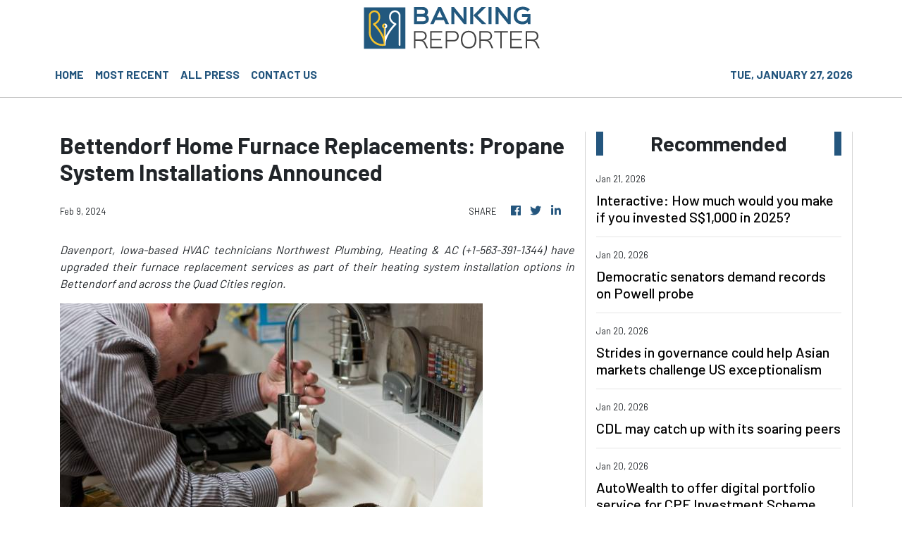

--- FILE ---
content_type: application/javascript
request_url: https://bankingreporter.com/5-es2015.a5f90881de1ac1ba6bd5.js
body_size: 54507
content:
(window.webpackJsonp=window.webpackJsonp||[]).push([[5],{XpXM:function(t,e,i){"use strict";i.r(e);var s=i("SVse"),n=i("s7LF"),o=i("iInd"),r=i("8Y7J"),a=i("jpKy"),c=i("cUpR");let l=(()=>{class t{constructor(){this.logo="assets/img/logo.png"}checkPath(t){return t||this.logo}updateUrl(){this.src=this.logo,this.className="error-img"}}return t.\u0275fac=function(e){return new(e||t)},t.\u0275dir=r.Ib({type:t,selectors:[["img","src",""]],hostVars:3,hostBindings:function(t,e){1&t&&r.ac("error",(function(){return e.updateUrl()})),2&t&&(r.Vb("src",e.checkPath(e.src),r.sc),r.Db(e.className))},inputs:{src:"src"}}),t})();function h(t,e){if(1&t){const t=r.Tb();r.Sb(0,"div",3),r.Sb(1,"div",4),r.Sb(2,"div",5),r.Sb(3,"a",6),r.ac("click",(function(){r.qc(t);const i=e.$implicit;return r.ec().selectArticle(i)})),r.Ob(4,"img",7),r.Sb(5,"div",8),r.Sb(6,"div",9),r.Sb(7,"p",10),r.Sb(8,"span",11),r.zc(9),r.fc(10,"date"),r.Rb(),r.Rb(),r.Sb(11,"h5",12),r.zc(12),r.Rb(),r.Rb(),r.Rb(),r.Rb(),r.Rb(),r.Rb(),r.Rb()}if(2&t){const t=e.$implicit,i=r.ec();r.Bb(3),r.kc("routerLink",i.getArticlePath(t)),r.Bb(1),r.kc("src",i.getImageUrl(t.img_id,t.date_published,t.source_type,t.images),r.sc),r.Bb(5),r.Ac(r.gc(10,4,t.date_published)),r.Bb(3),r.Ac(t.title)}}let d=(()=>{class t{constructor(t){this.vnnService=t,this.siteNews=!0,this.articles=[]}ngOnInit(){}ngAfterViewInit(){this.siteNews&&!this.press?this.vnnService.handleSiteNews(this.categories,this.image,this.limit).then(t=>{this.articles=t}):!1===this.press?this.vnnService.fetchNews(this.categories,this.location,this.image,this.limit,this.offset).toPromise().then(t=>{this.articles=t}):this.vnnService.fetchPress(this.limit,this.offset).toPromise().then(t=>{this.articles=t})}selectArticle(t){this.vnnService.setOneArticle(t)}getImageUrl(t,e,i,s){let n=new Date("3-4-2020");return e=new Date(e),"rss"===i?s:e>=n?"https://verticalcast.s3.amazonaws.com/photo/"+t+".jpg":"https://verticalcast.s3.amazonaws.com/photo/"+t+"-preview.jpg"}getArticlePath(t){let e=t.news_id;return null==e&&(e=t.id),this.press?"/news/"+t.slug+"/"+e:"rss"===t.source_type?"/story/"+t.slug+"/r"+e:"/story/"+t.slug+"/"+e}removeHtmlTag(t){return this.press?t.replace(/<[^>]*>?/gm,""):t}}return t.\u0275fac=function(e){return new(e||t)(r.Nb(a.a))},t.\u0275cmp=r.Hb({type:t,selectors:[["app-featured10b"]],inputs:{image:"image",categories:"categories",location:"location",limit:"limit",offset:"offset",press:"press",siteNews:"siteNews"},decls:3,vars:1,consts:[["id","featured",1,"featured","featured_10"],[1,"row"],["class","col-md-4 p-1 m-0",4,"ngFor","ngForOf"],[1,"col-md-4","p-1","m-0"],[1,"single-news"],[1,"view","zoom"],[3,"routerLink","click"],["alt","article.title",1,"d-block","w-100","centered-and-cropped","featured_10_img",3,"src"],[1,"mask","pattern-2","flex-center"],[1,"post-desc","carousel-caption"],[1,"post-data","text-white","mb-2"],[1,"publish-date","small","ml-2"],[1,"text-light","headline","h5-responsive"]],template:function(t,e){1&t&&(r.Sb(0,"section",0),r.Sb(1,"div",1),r.xc(2,h,13,6,"div",2),r.Rb(),r.Rb()),2&t&&(r.Bb(2),r.kc("ngForOf",e.articles))},directives:[s.k,o.d,l],pipes:[s.e],styles:[".view[_ngcontent-%COMP%]   .mask[_ngcontent-%COMP%]{position:absolute;top:0;right:0;bottom:0;left:0;width:100%;height:100%;overflow:hidden;background-attachment:fixed}.pattern-2[_ngcontent-%COMP%]{background:url(https://z9t4u9f6.stackpathcdn.com/wp-content/themes/mdbootstrap4/img/overlays/02.png);background-attachment:fixed}.featured_10_img[_ngcontent-%COMP%]{max-height:300px;height:100%}"]}),t})();function p(t,e){if(1&t&&(r.Sb(0,"div",10),r.Sb(1,"div",11),r.Ob(2,"img",12),r.Ob(3,"div",13),r.Rb(),r.Rb()),2&t){const t=r.ec().$implicit,e=r.ec(2);r.Bb(2),r.kc("src",e.getImageUrl(t.img_id,t.date_published,null==t?null:t.source_type,null==t?null:t.images),r.sc)}}function m(t,e){if(1&t&&(r.Sb(0,"div",14),r.Sb(1,"div",11),r.Ob(2,"img",12),r.Ob(3,"div",13),r.Rb(),r.Rb()),2&t){const t=r.ec().$implicit,e=r.ec(2);r.Bb(2),r.kc("src",e.getImageUrl(t.img_id,t.date_published,null==t?null:t.source_type,null==t?null:t.images),r.sc)}}function u(t,e){if(1&t&&(r.Sb(0,"p",23),r.zc(1),r.Rb()),2&t){const t=r.ec(2).$implicit,e=r.ec(2);r.Bb(1),r.Bc(" ",e.removeHtmlTag(t.summary)," ")}}function b(t,e){if(1&t&&(r.Sb(0,"div",15),r.Sb(1,"div",16),r.Sb(2,"div",17),r.Sb(3,"div",18),r.Sb(4,"div",19),r.Sb(5,"span",20),r.zc(6),r.fc(7,"date"),r.Rb(),r.Rb(),r.Sb(8,"h4",21),r.zc(9),r.Rb(),r.xc(10,u,2,1,"p",22),r.Rb(),r.Rb(),r.Rb(),r.Rb()),2&t){const t=r.ec().$implicit;r.Bb(6),r.Ac(r.gc(7,3,t.date_published)),r.Bb(3),r.Ac(t.title),r.Bb(1),r.kc("ngIf",t.summary)}}function f(t,e){if(1&t&&(r.Sb(0,"p",23),r.zc(1),r.Rb()),2&t){const t=r.ec(2).$implicit,e=r.ec(2);r.Bb(1),r.Bc(" ",e.removeHtmlTag(t.summary)," ")}}function g(t,e){if(1&t&&(r.Sb(0,"div",24),r.Sb(1,"div",16),r.Sb(2,"div",17),r.Sb(3,"div",18),r.Sb(4,"h4",21),r.zc(5),r.Rb(),r.Sb(6,"div",19),r.Sb(7,"span",20),r.zc(8),r.fc(9,"date"),r.Rb(),r.Rb(),r.xc(10,f,2,1,"p",22),r.Rb(),r.Rb(),r.Rb(),r.Rb()),2&t){const t=r.ec().$implicit;r.Bb(5),r.Ac(t.title),r.Bb(3),r.Ac(r.gc(9,3,t.date_published)),r.Bb(2),r.kc("ngIf",t.summary)}}function _(t,e){if(1&t){const t=r.Tb();r.Sb(0,"div",3),r.Sb(1,"a",4),r.ac("click",(function(){r.qc(t);const i=e.$implicit;return r.ec(2).selectArticle(i)})),r.Sb(2,"div",5),r.xc(3,p,4,1,"div",6),r.xc(4,m,4,1,"div",7),r.xc(5,b,11,5,"div",8),r.xc(6,g,11,5,"div",9),r.Rb(),r.Rb(),r.Rb()}if(2&t){const t=e.$implicit,i=r.ec(2);r.Bb(1),r.kc("routerLink",i.getArticlePath(t)),r.Bb(2),r.kc("ngIf",t.images&&null!==t.img_id),r.Bb(1),r.kc("ngIf",!t.images||t.images&&null===t.img_id),r.Bb(1),r.kc("ngIf",t.images&&null!==t.img_id),r.Bb(1),r.kc("ngIf",!t.images||t.images&&null===t.img_id)}}function v(t,e){if(1&t&&(r.Sb(0,"section",1),r.xc(1,_,7,5,"div",2),r.Rb()),2&t){const t=r.ec();r.Bb(1),r.kc("ngForOf",t.articles)}}let y=(()=>{class t{constructor(t,e){this.vnnService=t,this.router=e,this.siteNews=!0,this.articles=[]}ngOnInit(){}ngOnChanges(t){t.press&&t.press.currentValue!==t.press.previousValue&&t.press.currentValue!==this.press?this.retrieveData(t.press.currentValue,this.categories,this.limit,this.offset,this.siteNews):t.categories&&t.categories.currentValue!==t.categories.previousValue?this.retrieveData(this.press,t.categories.currentValue,this.limit,this.offset,this.siteNews):void 0!==t.offset&&t.offset.currentValue>=0&&this.retrieveData(this.press,this.categories,this.limit,t.offset.currentValue,this.siteNews)}ngAfterViewInit(){}retrieveData(t,e,i,s,n){n&&!t?this.vnnService.handleSiteNews(e,this.image,this.limit).then(t=>{this.articles=t}):!0===t?this.vnnService.fetchPress(i,s).toPromise().then(t=>{this.articles=t}):this.vnnService.fetchNews(e,this.location,this.image,i,s).toPromise().then(t=>{this.articles=t})}selectArticle(t){this.vnnService.setOneArticle(t)}getImageUrl(t,e,i,s){let n=new Date("3-4-2020");return e=new Date(e),"rss"===i&&s?s:e>=n?"https://verticalcast.s3.amazonaws.com/photo/"+t+".jpg":"https://verticalcast.s3.amazonaws.com/photo/"+t+"-preview.jpg"}getArticlePath(t){let e=t.news_id;return null==e&&(e=t.id),!0===this.press?"/news/"+t.slug+"/"+e:"rss"===t.source_type?"/story/"+t.slug+"/r"+e:"/story/"+t.slug+"/"+e}removeHtmlTag(t){return this.press?t.replace(/<[^>]*>?/gm,""):t}}return t.\u0275fac=function(e){return new(e||t)(r.Nb(a.a),r.Nb(o.b))},t.\u0275cmp=r.Hb({type:t,selectors:[["app-news-listing10d"]],inputs:{image:"image",categories:"categories",location:"location",limit:"limit",offset:"offset",press:"press",siteNews:"siteNews"},features:[r.zb],decls:1,vars:1,consts:[["class","news-listing news-listing_10d news-listing_10",4,"ngIf"],[1,"news-listing","news-listing_10d","news-listing_10"],["class","single-news",4,"ngFor","ngForOf"],[1,"single-news"],[1,"mainhover",3,"routerLink","click"],[1,"row"],["class","col-md-3 pr-md-0 pr-lg-3 d-flex align-items-center",4,"ngIf"],["class","col-md-3 pr-md-0 pr-lg-3 d-none align-items-center",4,"ngIf"],["class","col-md-9",4,"ngIf"],["class","col-md-12",4,"ngIf"],[1,"col-md-3","pr-md-0","pr-lg-3","d-flex","align-items-center"],[1,"view","overlay","mb-4"],["alt","image",1,"w-100","centered-and-cropped",3,"src"],[1,"mask","rgba-black-slight"],[1,"col-md-3","pr-md-0","pr-lg-3","d-none","align-items-center"],[1,"col-md-9"],[1,"d-flex","justify-content-between","align-items-end"],[1,"col-11","pl-0"],[1,"post-desc"],[1,"post-data","align-items-center","mb-2"],[1,"publish-date","small"],[1,"headline","h4-responsive"],["class","summary dark-grey-text text-truncate",4,"ngIf"],[1,"summary","dark-grey-text","text-truncate"],[1,"col-md-12"]],template:function(t,e){1&t&&r.xc(0,v,2,1,"section",0),2&t&&r.kc("ngIf",e.articles)},directives:[s.l,s.k,o.d,l],pipes:[s.e],styles:[".single-news[_ngcontent-%COMP%]:hover{background:#f5f5f5}.news-listing_10d[_ngcontent-%COMP%]   .single-news[_ngcontent-%COMP%]{padding:.5rem 0;border-bottom:1px solid #dee2e6;margin:0!important}"]}),t})();function w(t,e){1&t&&r.Ob(0,"hr",11)}function k(t,e){if(1&t){const t=r.Tb();r.Sb(0,"div",4),r.Sb(1,"div",5),r.Sb(2,"div",6),r.Sb(3,"span",7),r.zc(4),r.fc(5,"date"),r.Rb(),r.Rb(),r.Sb(6,"a",8),r.ac("click",(function(){r.qc(t);const e=r.ec().$implicit;return r.ec().selectArticle(e)})),r.Sb(7,"h5",9),r.zc(8),r.Rb(),r.Rb(),r.Rb(),r.xc(9,w,1,0,"hr",10),r.Rb()}if(2&t){const t=r.ec(),e=t.$implicit,i=t.last,s=r.ec();r.Bb(4),r.Ac(r.gc(5,4,e.date_published)),r.Bb(2),r.kc("routerLink",s.getArticlePath(e)),r.Bb(2),r.Ac(e.title),r.Bb(1),r.kc("ngIf",!i)}}function x(t,e){if(1&t&&(r.Sb(0,"div"),r.xc(1,k,10,6,"div",3),r.Rb()),2&t){const t=e.$implicit,i=r.ec();r.Bb(1),r.kc("ngIf",t.id!==i.currentArticleId)}}let S=(()=>{class t{constructor(t,e){this.vnnService=t,this.cdRef=e,this.categories="",this.location="",this.siteNews=!0,this.press=!1,this.reload=!1,this.articles=[]}ngOnInit(){}ngAfterViewInit(){""==this.categories&&""==this.location?this.press?this.vnnService.fetchPress(this.limit,this.offset).toPromise().then(t=>{this.articles=t}):this.vnnService.siteData$.subscribe(t=>{t&&(this.siteNews||this.reload?this.vnnService.handleSiteNews(t.categories,this.image,this.limit).then(t=>{this.articles=t}):this.vnnService.fetchNews(t.categories,t.region,this.image,this.limit,this.offset).toPromise().then(t=>{this.articles=t}))}):this.siteNews?this.vnnService.siteData$.subscribe(t=>{t&&this.siteNews&&this.vnnService.handleSiteNews(t.categories,this.image,this.limit).then(t=>{this.articles=t})}):this.vnnService.fetchNews(this.categories,this.location,this.image,this.limit,this.offset).toPromise().then(t=>{this.articles=t})}selectArticle(t){this.vnnService.setOneArticle(t)}getImageUrl(t,e){let i=new Date("3-4-2020");return(e=new Date(e))>=i?"https://verticalcast.s3.amazonaws.com/photo/"+t+".jpg":"https://verticalcast.s3.amazonaws.com/photo/"+t+"-preview.jpg"}getArticlePath(t){let e=t.news_id;return null==e&&(e=t.id),this.press?"/news/"+t.slug+"/"+e:"rss"===t.source_type?"/story/"+t.slug+"/r"+e:"/story/"+t.slug+"/"+e}}return t.\u0275fac=function(e){return new(e||t)(r.Nb(a.a),r.Nb(r.h))},t.\u0275cmp=r.Hb({type:t,selectors:[["app-sidebar-listing1c"]],inputs:{image:"image",categories:"categories",location:"location",limit:"limit",offset:"offset",siteNews:"siteNews",currentArticleId:"currentArticleId",press:"press",reload:"reload"},decls:3,vars:1,consts:[["id","sidebar",1,"sidebar","sidebar_listing","mb-4"],[1,"row"],[4,"ngFor","ngForOf"],["class","single-news col-12",4,"ngIf"],[1,"single-news","col-12"],[1,"post-desc"],[1,"post-data","align-items-center","mb-2"],[1,"publish-date","small"],[3,"routerLink","click"],[1,"headline","h5-responsive","mb-0"],["class","w-100",4,"ngIf"],[1,"w-100"]],template:function(t,e){1&t&&(r.Sb(0,"section",0),r.Sb(1,"div",1),r.xc(2,x,2,1,"div",2),r.Rb(),r.Rb()),2&t&&(r.Bb(2),r.kc("ngForOf",e.articles))},directives:[s.k,s.l,o.d],pipes:[s.e],styles:[""]}),t})(),O=(()=>{class t{constructor(t){this.domSanitizer=t}transform(t){return this.domSanitizer.bypassSecurityTrustHtml(t)}}return t.\u0275fac=function(e){return new(e||t)(r.Nb(c.b))},t.\u0275pipe=r.Mb({name:"sanitizeHtml",type:t,pure:!0}),t})(),C=(()=>{class t{constructor(t){this.vnnService=t,this.mode="banner",this.content=""}ngOnInit(){this.vnnService.staticBanner$.subscribe(t=>{t?this.content=t:this.vnnService.fetchStaticContent(this.mode).toPromise().then(t=>{this.vnnService.setStaticPages(this.mode,t),this.content=t})})}}return t.\u0275fac=function(e){return new(e||t)(r.Nb(a.a))},t.\u0275cmp=r.Hb({type:t,selectors:[["app-banner"]],decls:2,vars:3,consts:[[3,"innerHTML"]],template:function(t,e){1&t&&(r.Ob(0,"div",0),r.fc(1,"sanitizeHtml")),2&t&&r.kc("innerHTML",r.gc(1,1,e.content),r.rc)},pipes:[O],styles:[""]}),t})();function R(t,e){if(1&t&&(r.Sb(0,"main",1),r.Sb(1,"div",2),r.Sb(2,"div",3),r.Sb(3,"div",4),r.Ob(4,"app-featured10b",5),r.Rb(),r.Rb(),r.Sb(5,"div",6),r.Sb(6,"div",7),r.Sb(7,"div",8),r.Sb(8,"div",9),r.Sb(9,"h4",10),r.zc(10,"Recent News"),r.Rb(),r.Rb(),r.Ob(11,"app-news-listing10d",11),r.Rb(),r.Rb(),r.Sb(12,"div",12),r.Sb(13,"div",13),r.Sb(14,"h4",14),r.zc(15,"All Press"),r.Rb(),r.Rb(),r.Ob(16,"app-sidebar-listing1c",15),r.Rb(),r.Rb(),r.Sb(17,"div",16),r.Ob(18,"app-banner"),r.Rb(),r.Rb(),r.Rb()),2&t){const t=r.ec();r.Bb(4),r.kc("image",!0)("categories",t.categories)("location",t.region)("limit",6)("press",!1)("siteNews",!0),r.Bb(7),r.kc("image",!0)("categories",t.categories)("location",t.region)("limit",30)("offset",0)("press",!1),r.Bb(5),r.kc("image",!1)("limit",20)("press",!0)}}let I=(()=>{class t{constructor(t,e,i){this.vnnService=t,this.titleService=e,this.metaTagService=i}ngOnInit(){this.titleService.setTitle("Banking Reporter - US Largest-Circulated Business News"),this.metaTagService.updateTag({name:"description",content:"Banking Reporter analyzes and gives a deeper understanding of the world of business to readers no matter what business you\u2019re in."}),this.vnnService.siteData$.subscribe(t=>{t&&(this.categories=t.categories,this.region=t.region)})}ngOnDestroy(){this.vnnService.resetDisplayedNews()}}return t.\u0275fac=function(e){return new(e||t)(r.Nb(a.a),r.Nb(c.e),r.Nb(c.d))},t.\u0275cmp=r.Hb({type:t,selectors:[["app-home"]],decls:1,vars:1,consts:[["class","mb-5 home",4,"ngIf"],[1,"mb-5","home"],[1,"container"],[1,"row"],[1,"col-12"],[3,"image","categories","location","limit","press","siteNews"],[1,"row","my-4"],[1,"col-8"],[1,"mb-4"],[1,"section-heading"],[1,"h4-responsive","primary-text"],[3,"image","categories","location","limit","offset","press"],[1,"col-4","sidebar"],[1,"side-heading"],[1,"h4-responsive"],[3,"image","limit","press"],[1,"col-12","my-3"]],template:function(t,e){1&t&&r.xc(0,R,19,15,"main",0),2&t&&r.kc("ngIf",void 0!==e.categories&&void 0!==e.region)},directives:[s.l,d,y,S,C],styles:[".black[_ngcontent-%COMP%]{background-color:#00f;height:400px;width:600px}"]}),t})(),E=(()=>{class t{constructor(t,e,i){this.vnnService=t,this.titleService=e,this.metaTagService=i,this.mode="terms",this.content=""}ngOnInit(){this.titleService.setTitle(this.vnnService.getDomainName()+" - Terms of Service"),this.vnnService.staticTerms$.subscribe(t=>{t?this.content=t:this.vnnService.fetchStaticContent(this.mode).toPromise().then(t=>{this.vnnService.setStaticPages(this.mode,t),this.content=t})})}}return t.\u0275fac=function(e){return new(e||t)(r.Nb(a.a),r.Nb(c.e),r.Nb(c.d))},t.\u0275cmp=r.Hb({type:t,selectors:[["app-terms"]],decls:7,vars:3,consts:[[1,"container"],[1,"row","my-4"],[1,"section-heading"],[1,"h4-responsive"],[3,"innerHTML"]],template:function(t,e){1&t&&(r.Sb(0,"div",0),r.Sb(1,"div",1),r.Sb(2,"div",2),r.Sb(3,"h4",3),r.zc(4,"Terms Of Service"),r.Rb(),r.Rb(),r.Ob(5,"div",4),r.fc(6,"sanitizeHtml"),r.Rb(),r.Rb()),2&t&&(r.Bb(5),r.kc("innerHTML",r.gc(6,1,e.content),r.rc))},pipes:[O],styles:[""]}),t})(),P=(()=>{class t{constructor(t,e,i){this.vnnService=t,this.titleService=e,this.metaTagService=i,this.mode="privacy",this.content=""}ngOnInit(){this.titleService.setTitle(this.vnnService.getDomainName()+" - Privacy Policy"),this.vnnService.staticPrivacy$.subscribe(t=>{t?this.content=t:this.vnnService.fetchStaticContent(this.mode).toPromise().then(t=>{this.vnnService.setStaticPages(this.mode,t),this.content=t})})}}return t.\u0275fac=function(e){return new(e||t)(r.Nb(a.a),r.Nb(c.e),r.Nb(c.d))},t.\u0275cmp=r.Hb({type:t,selectors:[["app-privacy"]],decls:7,vars:3,consts:[[1,"container"],[1,"row","my-4"],[1,"section-heading"],[1,"h4-responsive"],[3,"innerHTML"]],template:function(t,e){1&t&&(r.Sb(0,"div",0),r.Sb(1,"div",1),r.Sb(2,"div",2),r.Sb(3,"h4",3),r.zc(4,"Privacy Policy"),r.Rb(),r.Rb(),r.Ob(5,"div",4),r.fc(6,"sanitizeHtml"),r.Rb(),r.Rb()),2&t&&(r.Bb(5),r.kc("innerHTML",r.gc(6,1,e.content),r.rc))},pipes:[O],styles:[""]}),t})();var A=i("pLZG"),T=i("eIep"),D=i("7o/Q");class z{constructor(t,e){this.predicate=t,this.inclusive=e}call(t,e){return e.subscribe(new B(t,this.predicate,this.inclusive))}}class B extends D.a{constructor(t,e,i){super(t),this.predicate=e,this.inclusive=i,this.index=0}_next(t){const e=this.destination;let i;try{i=this.predicate(t,this.index++)}catch(s){return void e.error(s)}this.nextOrComplete(t,i)}nextOrComplete(t,e){const i=this.destination;Boolean(e)?i.next(t):(this.inclusive&&i.next(t),i.complete())}}function N(t,e){if(1&t&&r.Ob(0,"img",16),2&t){const t=r.ec(3).$implicit,e=r.ec(2);r.kc("src",e.getImageUrl(t.img_id,t.date_published,null==t?null:t.source_type,null==t?null:t.images),r.sc)("alt",t.title)}}function L(t,e){if(1&t&&(r.Sb(0,"p",17),r.zc(1),r.Rb()),2&t){const t=r.ec(3).$implicit,e=r.ec(2);r.Bb(1),r.Bc(" ",e.removeHtmlTag(t.summary)," ")}}function M(t,e){if(1&t){const t=r.Tb();r.Qb(0),r.Sb(1,"div",7),r.xc(2,N,1,2,"img",8),r.Sb(3,"a",9),r.ac("click",(function(){r.qc(t);const e=r.ec(2).$implicit;return r.ec(2).selectArticle(e)})),r.Ob(4,"div",10),r.Rb(),r.Rb(),r.Sb(5,"div",11),r.Sb(6,"div",12),r.Sb(7,"span",13),r.zc(8),r.fc(9,"date"),r.Rb(),r.Rb(),r.Sb(10,"a",9),r.ac("click",(function(){r.qc(t);const e=r.ec(2).$implicit;return r.ec(2).selectArticle(e)})),r.Sb(11,"h3",14),r.zc(12),r.Rb(),r.xc(13,L,2,1,"p",15),r.Rb(),r.Rb(),r.Pb()}if(2&t){const t=r.ec(2).$implicit,e=r.ec(2);r.Bb(2),r.kc("ngIf",null!==t.img_id),r.Bb(1),r.kc("routerLink",e.getArticlePath(t)),r.Bb(5),r.Ac(r.gc(9,6,t.date_published)),r.Bb(2),r.kc("routerLink",e.getArticlePath(t)),r.Bb(2),r.Ac(t.title),r.Bb(1),r.kc("ngIf",t.summary)}}function j(t,e){if(1&t){const t=r.Tb();r.Qb(0),r.Sb(1,"div",11),r.Sb(2,"a",9),r.ac("click",(function(){r.qc(t);const e=r.ec(2).$implicit;return r.ec(2).selectArticle(e)})),r.Sb(3,"h3",14),r.zc(4),r.Rb(),r.Rb(),r.Sb(5,"div",12),r.Sb(6,"span",13),r.zc(7),r.fc(8,"date"),r.Rb(),r.Rb(),r.Sb(9,"p",18),r.zc(10),r.Rb(),r.Rb(),r.Pb()}if(2&t){const t=r.ec(2).$implicit,e=r.ec(2);r.Bb(2),r.kc("routerLink",e.getArticlePath(t)),r.Bb(2),r.Ac(t.title),r.Bb(3),r.Ac(r.gc(8,4,t.date_published)),r.Bb(3),r.Ac(t.head.extHeadline)}}function F(t,e){if(1&t&&(r.Sb(0,"div",5),r.xc(1,M,14,8,"ng-container",6),r.xc(2,j,11,6,"ng-container",6),r.Rb()),2&t){const t=r.ec().$implicit;r.Bb(1),r.kc("ngIf",t.images&&null!==t.img_id),r.Bb(1),r.kc("ngIf",!t.images)}}function V(t,e){if(1&t&&(r.Qb(0),r.xc(1,F,3,2,"div",4),r.Pb()),2&t){const t=e.$implicit,i=r.ec(2);r.Bb(1),r.kc("ngIf",t.id!==i.currentArticleId)}}function H(t,e){if(1&t&&(r.Sb(0,"section",1),r.Sb(1,"div",2),r.xc(2,V,2,1,"ng-container",3),r.Rb(),r.Rb()),2&t){const t=r.ec();r.Bb(2),r.kc("ngForOf",t.articles)}}let W=(()=>{class t{constructor(t,e){this.vnnService=t,this.router=e,this.siteNews=!0,this.articles=[]}ngOnInit(){}ngOnChanges(t){t.press&&t.press.currentValue!==t.press.previousValue&&t.press.currentValue!==this.press?this.retrieveData(t.press.currentValue,this.categories,this.limit,this.offset,this.siteNews):t.categories&&t.categories.currentValue!==t.categories.previousValue?this.retrieveData(this.press,t.categories.currentValue,this.limit,this.offset,this.siteNews):void 0!==t.offset&&t.offset.currentValue>=0&&this.retrieveData(this.press,this.categories,this.limit,t.offset.currentValue,this.siteNews)}ngAfterViewInit(){}retrieveData(t,e,i,s,n){n&&!t?this.vnnService.handleSiteNews(e,this.image,this.limit).then(t=>{this.articles=t}):!0===t?this.vnnService.fetchPress(i,s).toPromise().then(t=>{this.articles=t}):this.vnnService.fetchNews(e,this.location,this.image,i,s).toPromise().then(t=>{this.articles=t})}selectArticle(t){this.vnnService.setOneArticle(t)}getImageUrl(t,e,i,s){let n=new Date("3-4-2020");return e=new Date(e),"rss"===i&&s?s:e>=n?"https://verticalcast.s3.amazonaws.com/photo/"+t+".jpg":"https://verticalcast.s3.amazonaws.com/photo/"+t+"-preview.jpg"}getArticlePath(t){let e=t.news_id;return null==e&&(e=t.id),!0===this.press?"/news/"+t.slug+"/"+e:"rss"===t.source_type?"/story/"+t.slug+"/r"+e:"/story/"+t.slug+"/"+e}removeHtmlTag(t){return this.press?t.replace(/<[^>]*>?/gm,""):t}}return t.\u0275fac=function(e){return new(e||t)(r.Nb(a.a),r.Nb(o.b))},t.\u0275cmp=r.Hb({type:t,selectors:[["app-news-listing6"]],inputs:{image:"image",categories:"categories",location:"location",limit:"limit",offset:"offset",press:"press",siteNews:"siteNews",currentArticleId:"currentArticleId"},features:[r.zb],decls:1,vars:1,consts:[["class","news-listing news-listing_6",4,"ngIf"],[1,"news-listing","news-listing_6"],[1,"row"],[4,"ngFor","ngForOf"],["class","single-news col-md-6 col-lg-4 mb-4",4,"ngIf"],[1,"single-news","col-md-6","col-lg-4","mb-4"],[4,"ngIf"],[1,"view","overlay","mb-3"],["class","w-100 centered-and-cropped",3,"src","alt",4,"ngIf"],[3,"routerLink","click"],[1,"mask","rgba-black-light"],[1,"post-desc"],[1,"post-data","align-items-center","mb-2"],[1,"publish-date","small"],[1,"headline","h4-responsive"],["class","summary dark-grey-text mb-0 d-none",4,"ngIf"],[1,"w-100","centered-and-cropped",3,"src","alt"],[1,"summary","dark-grey-text","mb-0","d-none"],[1,"summary","dark-grey-text","mb-0"]],template:function(t,e){1&t&&r.xc(0,H,3,1,"section",0),2&t&&r.kc("ngIf",e.articles)},directives:[s.l,s.k,o.d,l],pipes:[s.e],styles:[""]}),t})();function Y(t,e){if(1&t&&(r.Sb(0,"div",28),r.Ob(1,"img",29),r.Rb()),2&t){const t=r.ec(3);r.Bb(1),r.lc("alt",t.article.title),r.kc("src",t.getImageUrl(t.article.img_id,t.article.date_published),r.sc)}}function q(t,e){if(1&t&&(r.Sb(0,"section",30),r.Sb(1,"div",31),r.Sb(2,"p",32),r.Sb(3,"em"),r.zc(4),r.Rb(),r.Rb(),r.Rb(),r.Rb()),2&t){const t=r.ec(3);r.Bb(4),r.Ac(t.article.summary)}}function X(t,e){if(1&t&&(r.Sb(0,"div",9),r.Sb(1,"div",10),r.Sb(2,"h1",11),r.zc(3),r.Rb(),r.Rb(),r.xc(4,Y,2,2,"div",12),r.Sb(5,"div",13),r.Sb(6,"p"),r.Sb(7,"small"),r.Ob(8,"span",14),r.Sb(9,"span",15),r.zc(10),r.fc(11,"date"),r.Rb(),r.Rb(),r.Rb(),r.Sb(12,"div",16),r.Sb(13,"span",17),r.Sb(14,"small"),r.zc(15,"Share"),r.Rb(),r.Rb(),r.Sb(16,"ul",18),r.Sb(17,"li",19),r.Sb(18,"a",20),r.Ob(19,"i",21),r.Rb(),r.Rb(),r.Sb(20,"li",19),r.Sb(21,"a",20),r.Ob(22,"i",22),r.Rb(),r.Rb(),r.Sb(23,"li",19),r.Sb(24,"a",20),r.Ob(25,"i",23),r.Rb(),r.Rb(),r.Rb(),r.Rb(),r.Rb(),r.xc(26,q,5,1,"section",24),r.Ob(27,"div",25),r.fc(28,"sanitizeHtml"),r.Sb(29,"div",26),r.Sb(30,"h4",7),r.zc(31,"More News"),r.Rb(),r.Rb(),r.Sb(32,"div"),r.Ob(33,"app-news-listing6",27),r.Rb(),r.Rb()),2&t){const t=r.ec(2);r.Bb(3),r.Ac(t.article.title),r.Bb(1),r.kc("ngIf",t.article.images&&t.article.img_id),r.Bb(6),r.Ac(r.gc(11,11,t.article.date_published)),r.Bb(16),r.kc("ngIf",null!==t.article.summary),r.Bb(1),r.kc("innerHTML",r.gc(28,13,t.article.content),r.rc),r.Bb(6),r.kc("image",!0)("categories",t.categories)("location",t.region)("limit",40)("siteNews",!0)("currentArticleId",(null==t.article?null:t.article.id)||t.id)}}function $(t,e){if(1&t&&(r.Qb(0),r.Sb(1,"div",3),r.xc(2,X,34,15,"div",4),r.Sb(3,"div",5),r.Sb(4,"div",6),r.Sb(5,"h4",7),r.zc(6,"Recommended"),r.Rb(),r.Rb(),r.Ob(7,"app-sidebar-listing1c",8),r.Rb(),r.Rb(),r.Pb()),2&t){const t=r.ec();r.Bb(2),r.kc("ngIf",void 0!==t.article),r.Bb(5),r.kc("image",!0)("limit",20)("offset",0)("reload",!0)("currentArticleId",(null==t.article?null:t.article.id)||t.id)}}function K(t,e){if(1&t&&(r.Sb(0,"section",30),r.Sb(1,"div",36),r.Sb(2,"p"),r.zc(3),r.Rb(),r.Sb(4,"a",37),r.zc(5,"Read full article"),r.Rb(),r.Rb(),r.Rb()),2&t){const t=r.ec(3);r.Bb(3),r.Bc(" ",t.getSnippetFromContent(t.article.summary)," "),r.Bb(1),r.kc("href",t.getArticlePath(t.article),r.sc)}}function G(t,e){if(1&t&&(r.Sb(0,"div",9),r.Sb(1,"div",10),r.Sb(2,"h1",33),r.zc(3),r.Rb(),r.Rb(),r.Sb(4,"div",34),r.Sb(5,"div"),r.Sb(6,"small"),r.Sb(7,"span",14),r.zc(8),r.Rb(),r.Sb(9,"span",15),r.zc(10),r.fc(11,"date"),r.Rb(),r.Rb(),r.Rb(),r.Rb(),r.xc(12,K,6,2,"section",24),r.Sb(13,"div",35),r.Sb(14,"h4",7),r.zc(15,"More News"),r.Rb(),r.Rb(),r.Ob(16,"app-news-listing6",27),r.Rb()),2&t){const t=r.ec(2);r.Bb(3),r.Ac(t.article.title),r.Bb(5),r.Bc("",t.article.source," - "),r.Bb(2),r.Ac(r.gc(11,10,t.article.date_published)),r.Bb(2),r.kc("ngIf",null!==t.article.summary),r.Bb(4),r.kc("image",!0)("categories",t.categories)("location",t.region)("limit",40)("siteNews",!0)("currentArticleId",(null==t.article?null:t.article.id)||t.id)}}function U(t,e){if(1&t&&(r.Sb(0,"div",3),r.xc(1,G,17,12,"div",4),r.Sb(2,"div",5),r.Sb(3,"div",6),r.Sb(4,"h4",7),r.zc(5,"Recommended"),r.Rb(),r.Rb(),r.Ob(6,"app-sidebar-listing1c",8),r.Rb(),r.Rb()),2&t){const t=r.ec();r.Bb(1),r.kc("ngIf",void 0!==t.article),r.Bb(5),r.kc("image",!0)("limit",20)("offset",0)("reload",!0)("currentArticleId",(null==t.article?null:t.article.id)||t.id)}}let Z=(()=>{class t{constructor(t,e,i,s,n){this.route=t,this.router=e,this.vnnService=i,this.titleService=s,this.metaTagService=n,this.alive=!0}ngOnInit(){this.route.paramMap.pipe(Object(A.a)(t=>{const e=Boolean(t.get("id"));return e||this.router.navigateByUrl("*"),e}),Object(T.a)(t=>(this.id=t.get("id"),t.get("headline"),"r"===this.id[0]?this.vnnService.fetchOneArticle("rss",this.id.slice(1)):this.vnnService.fetchOneArticle("news",this.id))),function(t,e=!1){return i=>i.lift(new z(t,e))}(()=>this.alive)).subscribe(t=>{const[e]=t;this.isShowingSnippet="r"===this.id[0],this.vnnService.resetDisplayedNews(),e?(this.article=e,this.titleService.setTitle(e.title),this.metaTagService.updateTag({property:"og:title",content:e.title}),this.metaTagService.updateTag({property:"twitter:title",content:e.title}),this.metaTagService.updateTag({name:"description",content:this.article.summary}),this.metaTagService.updateTag({property:"og:description",content:this.article.summary}),this.metaTagService.updateTag({property:"twitter:description",content:this.article.summary}),window.scrollTo(0,0)):this.router.navigateByUrl("error").catch(t=>{console.log(t)})}),this.vnnService.siteData$.subscribe(t=>{t&&(this.categories=t.categories,this.region=t.region)})}getImageUrl(t,e){let i=new Date("3-4-2020");return(e=new Date(e))>=i?"https://verticalcast.s3.amazonaws.com/photo/"+t+".jpg":"https://verticalcast.s3.amazonaws.com/photo/"+t+"-preview.jpg"}getSnippetFromContent(t){const e=t.trim().split(" "),i=e.slice(0,200);let s=e.slice(0,200).join(" ");return i.length<e.length&&(s+="..."),s}getArticlePath(t){let e=t.news_id;return null==e&&(e=t.id),t.link}ngOnDestroy(){this.alive=!1,this.vnnService.resetDisplayedNews()}}return t.\u0275fac=function(e){return new(e||t)(r.Nb(o.a),r.Nb(o.b),r.Nb(a.a),r.Nb(c.e),r.Nb(c.d))},t.\u0275cmp=r.Hb({type:t,selectors:[["app-news"]],decls:4,vars:2,consts:[[1,"container"],[4,"ngIf","ngIfElse"],["snippetView",""],[1,"row","my-4"],["class","col-8",4,"ngIf"],[1,"col-4"],[1,"side-heading"],[1,"h4-responsive"],[3,"image","limit","offset","reload","currentArticleId"],[1,"col-8"],[1,"article-heading","mb-4"],[1,"h2","font-weight-bold"],["class","featured-image",4,"ngIf"],[1,"d-flex","align-items-center","justify-content-between","my-3"],["id","author",1,"font-weight-bold","grey-text"],["id","publish-date"],[1,"social-counters"],[1,"text-uppercase"],[1,"post_share_list","pl-2"],[1,"post_share_item","pl-2"],["href","#"],[1,"fab","fa-facebook","fa-fw","blue-text"],[1,"fab","fa-twitter","fa-fw","blue-text"],[1,"fab","fa-linkedin","fa-fw","blue-text"],["id","section-summary mb-3",4,"ngIf"],[1,"text-justify",3,"innerHTML"],[1,"section-heading"],[3,"image","categories","location","limit","siteNews","currentArticleId"],[1,"featured-image"],[1,"d-block","w-100","centered-and-cropped",3,"src","alt"],["id","section-summary mb-3"],["id","summary",1,"grey","lighten-5","p-4","mb-3"],[1,"mb-0"],[1,"font-weight-bold","text-uppercase","primary-text"],[1,"justify-content-between","my-3"],[1,"section-heading","mt-4"],["id","summary"],["target","_blank",1,"primary-text",3,"href"]],template:function(t,e){if(1&t&&(r.Sb(0,"div",0),r.xc(1,$,8,6,"ng-container",1),r.xc(2,U,7,6,"ng-template",null,2,r.yc),r.Rb()),2&t){const t=r.oc(3);r.Bb(1),r.kc("ngIf",!e.isShowingSnippet)("ngIfElse",t)}},directives:[s.l,S,W,l],pipes:[s.e,O],styles:[""]}),t})(),J=(()=>{class t{transform(t,e=200){if(!t)return t;let i=document.createElement("div");i.innerHTML=t;const s=i.querySelectorAll("p");let n="";s.forEach((t,e)=>{(0===e||n.trim().split(" ").length<10)&&(n+=t.textContent)});const o=n.match(/\/PressAdvantage\/\s*-\s*(.*)|\/MarketersMEDIA\/\s*-\s*(.*)|\/PressCable\/\s*-\s*(.*)|\(Issuewire\.com\)\s*-\s*(.*)| - (\w+ \d+(?:st|nd|rd|th)?, \d+) - PRLog -- (.*)| - (\w+ \d+(?:st|nd|rd|th)?, \d+)\s*- (.*)| - (\w+ \d+(?:st|nd|rd|th)?, \d+)\s*\u2014 (.*)/);if(o&&o.length>1){let t="";o.slice(1).map(e=>{e&&(t=e.trim())});const i=t.split(".")[0].trim().split(" "),s=i.slice(0,e);let n=i.slice(0,e).join(" ");return s.length<i.length&&(n+="..."),n}return n}}return t.\u0275fac=function(e){return new(e||t)},t.\u0275pipe=r.Mb({name:"extractSnippet",type:t,pure:!0}),t})();function Q(t,e){if(1&t&&(r.Sb(0,"div",26),r.Ob(1,"img",27),r.Rb()),2&t){const t=r.ec(2);r.Bb(1),r.lc("alt",t.article.title),r.kc("src",t.getImageUrl(t.article.img_id,t.article.date_published),r.sc)}}function tt(t,e){if(1&t&&(r.Sb(0,"div",8),r.Sb(1,"div",9),r.Sb(2,"h1",10),r.zc(3),r.Rb(),r.Rb(),r.xc(4,Q,2,2,"div",11),r.Sb(5,"div",12),r.Sb(6,"p"),r.Sb(7,"small"),r.Ob(8,"span",13),r.Sb(9,"span",14),r.zc(10),r.fc(11,"date"),r.Rb(),r.Rb(),r.Rb(),r.Sb(12,"div",15),r.Sb(13,"span",16),r.Sb(14,"small"),r.zc(15,"Share"),r.Rb(),r.Rb(),r.Sb(16,"ul",17),r.Sb(17,"li",18),r.Sb(18,"a",19),r.Ob(19,"i",20),r.Rb(),r.Rb(),r.Sb(20,"li",18),r.Sb(21,"a",19),r.Ob(22,"i",21),r.Rb(),r.Rb(),r.Sb(23,"li",18),r.Sb(24,"a",19),r.Ob(25,"i",22),r.Rb(),r.Rb(),r.Rb(),r.Rb(),r.Rb(),r.Ob(26,"div",23),r.fc(27,"sanitizeHtml"),r.Sb(28,"div",24),r.Sb(29,"h4",5),r.zc(30,"More News"),r.Rb(),r.Rb(),r.Ob(31,"app-news-listing6",25),r.Rb()),2&t){const t=r.ec();r.Bb(3),r.Ac(t.article.title),r.Bb(1),r.kc("ngIf",t.article.images&&t.article.img_id),r.Bb(6),r.Ac(r.gc(11,10,t.article.date_published)),r.Bb(16),r.kc("innerHTML",r.gc(27,12,t.article.content),r.rc),r.Bb(5),r.kc("image",!0)("categories",t.categories)("location",t.region)("limit",40)("siteNews",!0)("currentArticleId",(null==t.article?null:t.article.id)||t.id)}}let et=(()=>{class t{constructor(t,e,i,s,n){this.route=t,this.router=e,this.vnnService=i,this.titleService=s,this.metaTagService=n}ngOnInit(){this.vnnService.selectedArticle$.subscribe(t=>{if(t){if(this.titleService.setTitle(t.title),this.metaTagService.updateTag({property:"og:title",content:t.title}),this.metaTagService.updateTag({property:"twitter:title",content:t.title}),t.summary)this.metaTagService.updateTag({name:"description",content:t.summary}),this.metaTagService.updateTag({property:"og:description",content:t.summary}),this.metaTagService.updateTag({property:"twitter:description",content:t.summary});else{let e=(new J).transform(t.content);this.metaTagService.updateTag({name:"description",content:e}),this.metaTagService.updateTag({property:"og:description",content:e}),this.metaTagService.updateTag({property:"twitter:description",content:e})}this.article=t}else this.route.paramMap.subscribe(t=>{t.get("headline"),this.id=t.get("id"),this.id?this.vnnService.fetchOneArticle("press",this.id).subscribe(t=>{if(t[0]){if(this.titleService.setTitle(t[0].title),this.metaTagService.updateTag({property:"og:title",content:t[0].title}),this.metaTagService.updateTag({property:"twitter:title",content:t[0].title}),t[0].summary)this.metaTagService.updateTag({name:"description",content:t[0].summary}),this.metaTagService.updateTag({property:"og:description",content:t[0].summary}),this.metaTagService.updateTag({property:"twitter:description",content:t[0].summary});else{let e=(new J).transform(t[0].content);this.metaTagService.updateTag({name:"description",content:e}),this.metaTagService.updateTag({property:"og:description",content:e}),this.metaTagService.updateTag({property:"twitter:description",content:e})}this.article=t[0]}else this.router.navigateByUrl("error")}):this.router.navigateByUrl("*")})}),window.scrollTo(0,0),this.vnnService.siteData$.subscribe(t=>{t&&(this.categories=t.categories,this.region=t.region)})}getImageUrl(t,e){let i=new Date("3-4-2020");return(e=new Date(e))>=i?"https://verticalcast.s3.amazonaws.com/photo/"+t+".jpg":"https://verticalcast.s3.amazonaws.com/photo/"+t+"-preview.jpg"}ngOnDestroy(){this.vnnService.resetDisplayedNews()}}return t.\u0275fac=function(e){return new(e||t)(r.Nb(o.a),r.Nb(o.b),r.Nb(a.a),r.Nb(c.e),r.Nb(c.d))},t.\u0275cmp=r.Hb({type:t,selectors:[["app-press"]],decls:10,vars:5,consts:[[1,"container","category-page"],[1,"row","my-5"],["class","col-8",4,"ngIf"],[1,"col-4","sidebar"],[1,"side-heading"],[1,"h4-responsive"],[3,"image","limit","offset","currentArticleId"],[1,"mt-3","mb-4"],[1,"col-8"],[1,"article-heading","mb-4"],[1,"h2","font-weight-bold"],["class","featured-image",4,"ngIf"],[1,"d-flex","align-items-center","justify-content-between","my-3"],["id","author",1,"font-weight-bold","grey-text"],["id","publish-date"],[1,"social-counters","mr-3"],[1,"text-uppercase"],[1,"post_share_list","pl-2"],[1,"post_share_item","pl-2"],["href","#"],[1,"fab","fa-facebook","fa-fw","primary-text"],[1,"fab","fa-twitter","fa-fw","primary-text"],[1,"fab","fa-linkedin","fa-fw","primary-text"],[1,"text-justify","news-content",3,"innerHTML"],[1,"side-heading","mt-4"],[3,"image","categories","location","limit","siteNews","currentArticleId"],[1,"featured-image"],[1,"d-block","w-100","centered-and-cropped",3,"src","alt"]],template:function(t,e){1&t&&(r.Sb(0,"div",0),r.Sb(1,"div",1),r.xc(2,tt,32,14,"div",2),r.Sb(3,"div",3),r.Sb(4,"div",4),r.Sb(5,"h4",5),r.zc(6,"Recommended"),r.Rb(),r.Rb(),r.Ob(7,"app-sidebar-listing1c",6),r.Rb(),r.Rb(),r.Sb(8,"div",7),r.Ob(9,"app-banner"),r.Rb(),r.Rb()),2&t&&(r.Bb(2),r.kc("ngIf",void 0!==e.article),r.Bb(5),r.kc("image",!1)("limit",20)("offset",0)("currentArticleId",(null==e.article?null:e.article.id)||e.id))},directives:[s.l,S,C,W,l],pipes:[s.e,O],styles:[""]}),t})();var it=i("XNiG"),st=i("quSY"),nt=i("LRne");function ot(t,...e){return e.length?e.some(e=>t[e]):t.altKey||t.shiftKey||t.ctrlKey||t.metaKey}var rt=i("vkgz");class at extends st.a{constructor(t,e){super()}schedule(t,e=0){return this}}class ct extends at{constructor(t,e){super(t,e),this.scheduler=t,this.work=e,this.pending=!1}schedule(t,e=0){if(this.closed)return this;this.state=t;const i=this.id,s=this.scheduler;return null!=i&&(this.id=this.recycleAsyncId(s,i,e)),this.pending=!0,this.delay=e,this.id=this.id||this.requestAsyncId(s,this.id,e),this}requestAsyncId(t,e,i=0){return setInterval(t.flush.bind(t,this),i)}recycleAsyncId(t,e,i=0){if(null!==i&&this.delay===i&&!1===this.pending)return e;clearInterval(e)}execute(t,e){if(this.closed)return new Error("executing a cancelled action");this.pending=!1;const i=this._execute(t,e);if(i)return i;!1===this.pending&&null!=this.id&&(this.id=this.recycleAsyncId(this.scheduler,this.id,null))}_execute(t,e){let i=!1,s=void 0;try{this.work(t)}catch(n){i=!0,s=!!n&&n||new Error(n)}if(i)return this.unsubscribe(),s}_unsubscribe(){const t=this.id,e=this.scheduler,i=e.actions,s=i.indexOf(this);this.work=null,this.state=null,this.pending=!1,this.scheduler=null,-1!==s&&i.splice(s,1),null!=t&&(this.id=this.recycleAsyncId(e,t,null)),this.delay=null}}let lt=(()=>{class t{constructor(e,i=t.now){this.SchedulerAction=e,this.now=i}schedule(t,e=0,i){return new this.SchedulerAction(this,t).schedule(i,e)}}return t.now=()=>Date.now(),t})();class ht extends lt{constructor(t,e=lt.now){super(t,()=>ht.delegate&&ht.delegate!==this?ht.delegate.now():e()),this.actions=[],this.active=!1,this.scheduled=void 0}schedule(t,e=0,i){return ht.delegate&&ht.delegate!==this?ht.delegate.schedule(t,e,i):super.schedule(t,e,i)}flush(t){const{actions:e}=this;if(this.active)return void e.push(t);let i;this.active=!0;do{if(i=t.execute(t.state,t.delay))break}while(t=e.shift());if(this.active=!1,i){for(;t=e.shift();)t.unsubscribe();throw i}}}const dt=new ht(ct);function pt(t,e=dt){return i=>i.lift(new mt(t,e))}class mt{constructor(t,e){this.dueTime=t,this.scheduler=e}call(t,e){return e.subscribe(new ut(t,this.dueTime,this.scheduler))}}class ut extends D.a{constructor(t,e,i){super(t),this.dueTime=e,this.scheduler=i,this.debouncedSubscription=null,this.lastValue=null,this.hasValue=!1}_next(t){this.clearDebounce(),this.lastValue=t,this.hasValue=!0,this.add(this.debouncedSubscription=this.scheduler.schedule(bt,this.dueTime,this))}_complete(){this.debouncedNext(),this.destination.complete()}debouncedNext(){if(this.clearDebounce(),this.hasValue){const{lastValue:t}=this;this.lastValue=null,this.hasValue=!1,this.destination.next(t)}}clearDebounce(){const t=this.debouncedSubscription;null!==t&&(this.remove(t),t.unsubscribe(),this.debouncedSubscription=null)}}function bt(t){t.debouncedNext()}var ft=i("lJxs"),gt=i("IzEk");function _t(t){return null!=t&&"false"!==`${t}`}function vt(t,e=0){return function(t){return!isNaN(parseFloat(t))&&!isNaN(Number(t))}(t)?Number(t):e}function yt(t){return Array.isArray(t)?t:[t]}function wt(t){return null==t?"":"string"==typeof t?t:`${t}px`}function kt(t){return t instanceof r.l?t.nativeElement:t}let xt;try{xt="undefined"!=typeof Intl&&Intl.v8BreakIterator}catch(co){xt=!1}let St,Ot,Ct=(()=>{class t{constructor(t){this._platformId=t,this.isBrowser=this._platformId?Object(s.t)(this._platformId):"object"==typeof document&&!!document,this.EDGE=this.isBrowser&&/(edge)/i.test(navigator.userAgent),this.TRIDENT=this.isBrowser&&/(msie|trident)/i.test(navigator.userAgent),this.BLINK=this.isBrowser&&!(!window.chrome&&!xt)&&"undefined"!=typeof CSS&&!this.EDGE&&!this.TRIDENT,this.WEBKIT=this.isBrowser&&/AppleWebKit/i.test(navigator.userAgent)&&!this.BLINK&&!this.EDGE&&!this.TRIDENT,this.IOS=this.isBrowser&&/iPad|iPhone|iPod/.test(navigator.userAgent)&&!("MSStream"in window),this.FIREFOX=this.isBrowser&&/(firefox|minefield)/i.test(navigator.userAgent),this.ANDROID=this.isBrowser&&/android/i.test(navigator.userAgent)&&!this.TRIDENT,this.SAFARI=this.isBrowser&&/safari/i.test(navigator.userAgent)&&this.WEBKIT}}return t.\u0275fac=function(e){return new(e||t)(r.Wb(r.B,8))},t.\u0275prov=Object(r.Jb)({factory:function(){return new t(Object(r.Wb)(r.B,8))},token:t,providedIn:"root"}),t})(),Rt=(()=>{class t{}return t.\u0275mod=r.Lb({type:t}),t.\u0275inj=r.Kb({factory:function(e){return new(e||t)}}),t})();function It(t){return function(){if(null==St&&"undefined"!=typeof window)try{window.addEventListener("test",null,Object.defineProperty({},"passive",{get:()=>St=!0}))}finally{St=St||!1}return St}()?t:!!t.capture}var Et=i("HDdC");let Pt=(()=>{class t{create(t){return"undefined"==typeof MutationObserver?null:new MutationObserver(t)}}return t.\u0275fac=function(e){return new(e||t)},t.\u0275prov=Object(r.Jb)({factory:function(){return new t},token:t,providedIn:"root"}),t})(),At=(()=>{class t{constructor(t){this._mutationObserverFactory=t,this._observedElements=new Map}ngOnDestroy(){this._observedElements.forEach((t,e)=>this._cleanupObserver(e))}observe(t){const e=kt(t);return new Et.a(t=>{const i=this._observeElement(e).subscribe(t);return()=>{i.unsubscribe(),this._unobserveElement(e)}})}_observeElement(t){if(this._observedElements.has(t))this._observedElements.get(t).count++;else{const e=new it.a,i=this._mutationObserverFactory.create(t=>e.next(t));i&&i.observe(t,{characterData:!0,childList:!0,subtree:!0}),this._observedElements.set(t,{observer:i,stream:e,count:1})}return this._observedElements.get(t).stream}_unobserveElement(t){this._observedElements.has(t)&&(this._observedElements.get(t).count--,this._observedElements.get(t).count||this._cleanupObserver(t))}_cleanupObserver(t){if(this._observedElements.has(t)){const{observer:e,stream:i}=this._observedElements.get(t);e&&e.disconnect(),i.complete(),this._observedElements.delete(t)}}}return t.\u0275fac=function(e){return new(e||t)(r.Wb(Pt))},t.\u0275prov=Object(r.Jb)({factory:function(){return new t(Object(r.Wb)(Pt))},token:t,providedIn:"root"}),t})(),Tt=(()=>{class t{constructor(t,e,i){this._contentObserver=t,this._elementRef=e,this._ngZone=i,this.event=new r.n,this._disabled=!1,this._currentSubscription=null}get disabled(){return this._disabled}set disabled(t){this._disabled=_t(t),this._disabled?this._unsubscribe():this._subscribe()}get debounce(){return this._debounce}set debounce(t){this._debounce=vt(t),this._subscribe()}ngAfterContentInit(){this._currentSubscription||this.disabled||this._subscribe()}ngOnDestroy(){this._unsubscribe()}_subscribe(){this._unsubscribe();const t=this._contentObserver.observe(this._elementRef);this._ngZone.runOutsideAngular(()=>{this._currentSubscription=(this.debounce?t.pipe(pt(this.debounce)):t).subscribe(this.event)})}_unsubscribe(){this._currentSubscription&&this._currentSubscription.unsubscribe()}}return t.\u0275fac=function(e){return new(e||t)(r.Nb(At),r.Nb(r.l),r.Nb(r.z))},t.\u0275dir=r.Ib({type:t,selectors:[["","cdkObserveContent",""]],inputs:{disabled:["cdkObserveContentDisabled","disabled"],debounce:"debounce"},outputs:{event:"cdkObserveContent"},exportAs:["cdkObserveContent"]}),t})(),Dt=(()=>{class t{}return t.\u0275mod=r.Lb({type:t}),t.\u0275inj=r.Kb({factory:function(e){return new(e||t)},providers:[Pt]}),t})();function zt(t,e){return(t.getAttribute(e)||"").match(/\S+/g)||[]}let Bt=0;const Nt=new Map;let Lt=null,Mt=(()=>{class t{constructor(t){this._document=t}describe(t,e){this._canBeDescribed(t,e)&&("string"!=typeof e?(this._setMessageId(e),Nt.set(e,{messageElement:e,referenceCount:0})):Nt.has(e)||this._createMessageElement(e),this._isElementDescribedByMessage(t,e)||this._addMessageReference(t,e))}removeDescription(t,e){if(this._isElementNode(t)){if(this._isElementDescribedByMessage(t,e)&&this._removeMessageReference(t,e),"string"==typeof e){const t=Nt.get(e);t&&0===t.referenceCount&&this._deleteMessageElement(e)}Lt&&0===Lt.childNodes.length&&this._deleteMessagesContainer()}}ngOnDestroy(){const t=this._document.querySelectorAll("[cdk-describedby-host]");for(let e=0;e<t.length;e++)this._removeCdkDescribedByReferenceIds(t[e]),t[e].removeAttribute("cdk-describedby-host");Lt&&this._deleteMessagesContainer(),Nt.clear()}_createMessageElement(t){const e=this._document.createElement("div");this._setMessageId(e),e.textContent=t,this._createMessagesContainer(),Lt.appendChild(e),Nt.set(t,{messageElement:e,referenceCount:0})}_setMessageId(t){t.id||(t.id=`cdk-describedby-message-${Bt++}`)}_deleteMessageElement(t){const e=Nt.get(t),i=e&&e.messageElement;Lt&&i&&Lt.removeChild(i),Nt.delete(t)}_createMessagesContainer(){if(!Lt){const t=this._document.getElementById("cdk-describedby-message-container");t&&t.parentNode.removeChild(t),Lt=this._document.createElement("div"),Lt.id="cdk-describedby-message-container",Lt.setAttribute("aria-hidden","true"),Lt.style.display="none",this._document.body.appendChild(Lt)}}_deleteMessagesContainer(){Lt&&Lt.parentNode&&(Lt.parentNode.removeChild(Lt),Lt=null)}_removeCdkDescribedByReferenceIds(t){const e=zt(t,"aria-describedby").filter(t=>0!=t.indexOf("cdk-describedby-message"));t.setAttribute("aria-describedby",e.join(" "))}_addMessageReference(t,e){const i=Nt.get(e);!function(t,e,i){const s=zt(t,e);s.some(t=>t.trim()==i.trim())||(s.push(i.trim()),t.setAttribute(e,s.join(" ")))}(t,"aria-describedby",i.messageElement.id),t.setAttribute("cdk-describedby-host",""),i.referenceCount++}_removeMessageReference(t,e){const i=Nt.get(e);i.referenceCount--,function(t,e,i){const s=zt(t,e).filter(t=>t!=i.trim());s.length?t.setAttribute(e,s.join(" ")):t.removeAttribute(e)}(t,"aria-describedby",i.messageElement.id),t.removeAttribute("cdk-describedby-host")}_isElementDescribedByMessage(t,e){const i=zt(t,"aria-describedby"),s=Nt.get(e),n=s&&s.messageElement.id;return!!n&&-1!=i.indexOf(n)}_canBeDescribed(t,e){if(!this._isElementNode(t))return!1;if(e&&"object"==typeof e)return!0;const i=null==e?"":`${e}`.trim(),s=t.getAttribute("aria-label");return!(!i||s&&s.trim()===i)}_isElementNode(t){return t.nodeType===this._document.ELEMENT_NODE}}return t.\u0275fac=function(e){return new(e||t)(r.Wb(s.d))},t.\u0275prov=Object(r.Jb)({factory:function(){return new t(Object(r.Wb)(s.d))},token:t,providedIn:"root"}),t})();class jt extends class{constructor(t){this._items=t,this._activeItemIndex=-1,this._activeItem=null,this._wrap=!1,this._letterKeyStream=new it.a,this._typeaheadSubscription=st.a.EMPTY,this._vertical=!0,this._allowedModifierKeys=[],this._skipPredicateFn=t=>t.disabled,this._pressedLetters=[],this.tabOut=new it.a,this.change=new it.a,t instanceof r.D&&t.changes.subscribe(t=>{if(this._activeItem){const e=t.toArray().indexOf(this._activeItem);e>-1&&e!==this._activeItemIndex&&(this._activeItemIndex=e)}})}skipPredicate(t){return this._skipPredicateFn=t,this}withWrap(t=!0){return this._wrap=t,this}withVerticalOrientation(t=!0){return this._vertical=t,this}withHorizontalOrientation(t){return this._horizontal=t,this}withAllowedModifierKeys(t){return this._allowedModifierKeys=t,this}withTypeAhead(t=200){if(this._items.length&&this._items.some(t=>"function"!=typeof t.getLabel))throw Error("ListKeyManager items in typeahead mode must implement the `getLabel` method.");return this._typeaheadSubscription.unsubscribe(),this._typeaheadSubscription=this._letterKeyStream.pipe(Object(rt.a)(t=>this._pressedLetters.push(t)),pt(t),Object(A.a)(()=>this._pressedLetters.length>0),Object(ft.a)(()=>this._pressedLetters.join(""))).subscribe(t=>{const e=this._getItemsArray();for(let i=1;i<e.length+1;i++){const s=(this._activeItemIndex+i)%e.length,n=e[s];if(!this._skipPredicateFn(n)&&0===n.getLabel().toUpperCase().trim().indexOf(t)){this.setActiveItem(s);break}}this._pressedLetters=[]}),this}setActiveItem(t){const e=this._activeItemIndex;this.updateActiveItem(t),this._activeItemIndex!==e&&this.change.next(this._activeItemIndex)}onKeydown(t){const e=t.keyCode,i=["altKey","ctrlKey","metaKey","shiftKey"].every(e=>!t[e]||this._allowedModifierKeys.indexOf(e)>-1);switch(e){case 9:return void this.tabOut.next();case 40:if(this._vertical&&i){this.setNextItemActive();break}return;case 38:if(this._vertical&&i){this.setPreviousItemActive();break}return;case 39:if(this._horizontal&&i){"rtl"===this._horizontal?this.setPreviousItemActive():this.setNextItemActive();break}return;case 37:if(this._horizontal&&i){"rtl"===this._horizontal?this.setNextItemActive():this.setPreviousItemActive();break}return;default:return void((i||ot(t,"shiftKey"))&&(t.key&&1===t.key.length?this._letterKeyStream.next(t.key.toLocaleUpperCase()):(e>=65&&e<=90||e>=48&&e<=57)&&this._letterKeyStream.next(String.fromCharCode(e))))}this._pressedLetters=[],t.preventDefault()}get activeItemIndex(){return this._activeItemIndex}get activeItem(){return this._activeItem}isTyping(){return this._pressedLetters.length>0}setFirstItemActive(){this._setActiveItemByIndex(0,1)}setLastItemActive(){this._setActiveItemByIndex(this._items.length-1,-1)}setNextItemActive(){this._activeItemIndex<0?this.setFirstItemActive():this._setActiveItemByDelta(1)}setPreviousItemActive(){this._activeItemIndex<0&&this._wrap?this.setLastItemActive():this._setActiveItemByDelta(-1)}updateActiveItem(t){const e=this._getItemsArray(),i="number"==typeof t?t:e.indexOf(t),s=e[i];this._activeItem=null==s?null:s,this._activeItemIndex=i}_setActiveItemByDelta(t){this._wrap?this._setActiveInWrapMode(t):this._setActiveInDefaultMode(t)}_setActiveInWrapMode(t){const e=this._getItemsArray();for(let i=1;i<=e.length;i++){const s=(this._activeItemIndex+t*i+e.length)%e.length;if(!this._skipPredicateFn(e[s]))return void this.setActiveItem(s)}}_setActiveInDefaultMode(t){this._setActiveItemByIndex(this._activeItemIndex+t,t)}_setActiveItemByIndex(t,e){const i=this._getItemsArray();if(i[t]){for(;this._skipPredicateFn(i[t]);)if(!i[t+=e])return;this.setActiveItem(t)}}_getItemsArray(){return this._items instanceof r.D?this._items.toArray():this._items}}{setActiveItem(t){this.activeItem&&this.activeItem.setInactiveStyles(),super.setActiveItem(t),this.activeItem&&this.activeItem.setActiveStyles()}}"undefined"!=typeof Element&&Element;const Ft=new r.q("liveAnnouncerElement",{providedIn:"root",factory:function(){return null}}),Vt=new r.q("LIVE_ANNOUNCER_DEFAULT_OPTIONS");let Ht=(()=>{class t{constructor(t,e,i,s){this._ngZone=e,this._defaultOptions=s,this._document=i,this._liveElement=t||this._createLiveElement()}announce(t,...e){const i=this._defaultOptions;let s,n;return 1===e.length&&"number"==typeof e[0]?n=e[0]:[s,n]=e,this.clear(),clearTimeout(this._previousTimeout),s||(s=i&&i.politeness?i.politeness:"polite"),null==n&&i&&(n=i.duration),this._liveElement.setAttribute("aria-live",s),this._ngZone.runOutsideAngular(()=>new Promise(e=>{clearTimeout(this._previousTimeout),this._previousTimeout=setTimeout(()=>{this._liveElement.textContent=t,e(),"number"==typeof n&&(this._previousTimeout=setTimeout(()=>this.clear(),n))},100)}))}clear(){this._liveElement&&(this._liveElement.textContent="")}ngOnDestroy(){clearTimeout(this._previousTimeout),this._liveElement&&this._liveElement.parentNode&&(this._liveElement.parentNode.removeChild(this._liveElement),this._liveElement=null)}_createLiveElement(){const t=this._document.getElementsByClassName("cdk-live-announcer-element"),e=this._document.createElement("div");for(let i=0;i<t.length;i++)t[i].parentNode.removeChild(t[i]);return e.classList.add("cdk-live-announcer-element"),e.classList.add("cdk-visually-hidden"),e.setAttribute("aria-atomic","true"),e.setAttribute("aria-live","polite"),this._document.body.appendChild(e),e}}return t.\u0275fac=function(e){return new(e||t)(r.Wb(Ft,8),r.Wb(r.z),r.Wb(s.d),r.Wb(Vt,8))},t.\u0275prov=Object(r.Jb)({factory:function(){return new t(Object(r.Wb)(Ft,8),Object(r.Wb)(r.z),Object(r.Wb)(s.d),Object(r.Wb)(Vt,8))},token:t,providedIn:"root"}),t})();function Wt(t){return 0===t.buttons}const Yt=new r.q("cdk-focus-monitor-default-options"),qt=It({passive:!0,capture:!0});let Xt=(()=>{class t{constructor(t,e,i,s){this._ngZone=t,this._platform=e,this._origin=null,this._windowFocused=!1,this._elementInfo=new Map,this._monitoredElementCount=0,this._rootNodeFocusListenerCount=new Map,this._documentKeydownListener=()=>{this._lastTouchTarget=null,this._setOriginForCurrentEventQueue("keyboard")},this._documentMousedownListener=t=>{if(!this._lastTouchTarget){const e=Wt(t)?"keyboard":"mouse";this._setOriginForCurrentEventQueue(e)}},this._documentTouchstartListener=t=>{null!=this._touchTimeoutId&&clearTimeout(this._touchTimeoutId),this._lastTouchTarget=$t(t),this._touchTimeoutId=setTimeout(()=>this._lastTouchTarget=null,650)},this._windowFocusListener=()=>{this._windowFocused=!0,this._windowFocusTimeoutId=setTimeout(()=>this._windowFocused=!1)},this._rootNodeFocusAndBlurListener=t=>{const e=$t(t),i="focus"===t.type?this._onFocus:this._onBlur;for(let s=e;s;s=s.parentElement)i.call(this,t,s)},this._document=i,this._detectionMode=(null==s?void 0:s.detectionMode)||0}monitor(t,e=!1){if(!this._platform.isBrowser)return Object(nt.a)(null);const i=kt(t),s=function(t){if(function(){if(null==Ot){const t="undefined"!=typeof document?document.head:null;Ot=!(!t||!t.createShadowRoot&&!t.attachShadow)}return Ot}()){const e=t.getRootNode?t.getRootNode():null;if("undefined"!=typeof ShadowRoot&&ShadowRoot&&e instanceof ShadowRoot)return e}return null}(i)||this._getDocument(),n=this._elementInfo.get(i);if(n)return e&&(n.checkChildren=!0),n.subject.asObservable();const o={checkChildren:e,subject:new it.a,rootNode:s};return this._elementInfo.set(i,o),this._registerGlobalListeners(o),o.subject.asObservable()}stopMonitoring(t){const e=kt(t),i=this._elementInfo.get(e);i&&(i.subject.complete(),this._setClasses(e),this._elementInfo.delete(e),this._removeGlobalListeners(i))}focusVia(t,e,i){const s=kt(t);this._setOriginForCurrentEventQueue(e),"function"==typeof s.focus&&s.focus(i)}ngOnDestroy(){this._elementInfo.forEach((t,e)=>this.stopMonitoring(e))}_getDocument(){return this._document||document}_getWindow(){return this._getDocument().defaultView||window}_toggleClass(t,e,i){i?t.classList.add(e):t.classList.remove(e)}_getFocusOrigin(t){return this._origin?this._origin:this._windowFocused&&this._lastFocusOrigin?this._lastFocusOrigin:this._wasCausedByTouch(t)?"touch":"program"}_setClasses(t,e){this._toggleClass(t,"cdk-focused",!!e),this._toggleClass(t,"cdk-touch-focused","touch"===e),this._toggleClass(t,"cdk-keyboard-focused","keyboard"===e),this._toggleClass(t,"cdk-mouse-focused","mouse"===e),this._toggleClass(t,"cdk-program-focused","program"===e)}_setOriginForCurrentEventQueue(t){this._ngZone.runOutsideAngular(()=>{this._origin=t,0===this._detectionMode&&(this._originTimeoutId=setTimeout(()=>this._origin=null,1))})}_wasCausedByTouch(t){const e=$t(t);return this._lastTouchTarget instanceof Node&&e instanceof Node&&(e===this._lastTouchTarget||e.contains(this._lastTouchTarget))}_onFocus(t,e){const i=this._elementInfo.get(e);if(!i||!i.checkChildren&&e!==$t(t))return;const s=this._getFocusOrigin(t);this._setClasses(e,s),this._emitOrigin(i.subject,s),this._lastFocusOrigin=s}_onBlur(t,e){const i=this._elementInfo.get(e);!i||i.checkChildren&&t.relatedTarget instanceof Node&&e.contains(t.relatedTarget)||(this._setClasses(e),this._emitOrigin(i.subject,null))}_emitOrigin(t,e){this._ngZone.run(()=>t.next(e))}_registerGlobalListeners(t){if(!this._platform.isBrowser)return;const e=t.rootNode,i=this._rootNodeFocusListenerCount.get(e)||0;i||this._ngZone.runOutsideAngular(()=>{e.addEventListener("focus",this._rootNodeFocusAndBlurListener,qt),e.addEventListener("blur",this._rootNodeFocusAndBlurListener,qt)}),this._rootNodeFocusListenerCount.set(e,i+1),1==++this._monitoredElementCount&&this._ngZone.runOutsideAngular(()=>{const t=this._getDocument(),e=this._getWindow();t.addEventListener("keydown",this._documentKeydownListener,qt),t.addEventListener("mousedown",this._documentMousedownListener,qt),t.addEventListener("touchstart",this._documentTouchstartListener,qt),e.addEventListener("focus",this._windowFocusListener)})}_removeGlobalListeners(t){const e=t.rootNode;if(this._rootNodeFocusListenerCount.has(e)){const t=this._rootNodeFocusListenerCount.get(e);t>1?this._rootNodeFocusListenerCount.set(e,t-1):(e.removeEventListener("focus",this._rootNodeFocusAndBlurListener,qt),e.removeEventListener("blur",this._rootNodeFocusAndBlurListener,qt),this._rootNodeFocusListenerCount.delete(e))}if(!--this._monitoredElementCount){const t=this._getDocument(),e=this._getWindow();t.removeEventListener("keydown",this._documentKeydownListener,qt),t.removeEventListener("mousedown",this._documentMousedownListener,qt),t.removeEventListener("touchstart",this._documentTouchstartListener,qt),e.removeEventListener("focus",this._windowFocusListener),clearTimeout(this._windowFocusTimeoutId),clearTimeout(this._touchTimeoutId),clearTimeout(this._originTimeoutId)}}}return t.\u0275fac=function(e){return new(e||t)(r.Wb(r.z),r.Wb(Ct),r.Wb(s.d,8),r.Wb(Yt,8))},t.\u0275prov=Object(r.Jb)({factory:function(){return new t(Object(r.Wb)(r.z),Object(r.Wb)(Ct),Object(r.Wb)(s.d,8),Object(r.Wb)(Yt,8))},token:t,providedIn:"root"}),t})();function $t(t){return t.composedPath?t.composedPath()[0]:t.target}let Kt=(()=>{class t{constructor(t,e){this._platform=t,this._document=e}getHighContrastMode(){if(!this._platform.isBrowser)return 0;const t=this._document.createElement("div");t.style.backgroundColor="rgb(1,2,3)",t.style.position="absolute",this._document.body.appendChild(t);const e=this._document.defaultView||window,i=e&&e.getComputedStyle?e.getComputedStyle(t):null,s=(i&&i.backgroundColor||"").replace(/ /g,"");switch(this._document.body.removeChild(t),s){case"rgb(0,0,0)":return 2;case"rgb(255,255,255)":return 1}return 0}_applyBodyHighContrastModeCssClasses(){if(this._platform.isBrowser&&this._document.body){const t=this._document.body.classList;t.remove("cdk-high-contrast-active"),t.remove("cdk-high-contrast-black-on-white"),t.remove("cdk-high-contrast-white-on-black");const e=this.getHighContrastMode();1===e?(t.add("cdk-high-contrast-active"),t.add("cdk-high-contrast-black-on-white")):2===e&&(t.add("cdk-high-contrast-active"),t.add("cdk-high-contrast-white-on-black"))}}}return t.\u0275fac=function(e){return new(e||t)(r.Wb(Ct),r.Wb(s.d))},t.\u0275prov=Object(r.Jb)({factory:function(){return new t(Object(r.Wb)(Ct),Object(r.Wb)(s.d))},token:t,providedIn:"root"}),t})(),Gt=(()=>{class t{constructor(t){t._applyBodyHighContrastModeCssClasses()}}return t.\u0275mod=r.Lb({type:t}),t.\u0275inj=r.Kb({factory:function(e){return new(e||t)(r.Wb(Kt))},imports:[[Rt,Dt]]}),t})();const Ut=new r.q("cdk-dir-doc",{providedIn:"root",factory:function(){return Object(r.U)(s.d)}});let Zt=(()=>{class t{constructor(t){if(this.value="ltr",this.change=new r.n,t){const e=t.documentElement?t.documentElement.dir:null,i=(t.body?t.body.dir:null)||e;this.value="ltr"===i||"rtl"===i?i:"ltr"}}ngOnDestroy(){this.change.complete()}}return t.\u0275fac=function(e){return new(e||t)(r.Wb(Ut,8))},t.\u0275prov=Object(r.Jb)({factory:function(){return new t(Object(r.Wb)(Ut,8))},token:t,providedIn:"root"}),t})(),Jt=(()=>{class t{}return t.\u0275mod=r.Lb({type:t}),t.\u0275inj=r.Kb({factory:function(e){return new(e||t)}}),t})();const Qt=new r.N("9.2.4");var te=i("JX91"),ee=i("omvX");const ie=["*",[["mat-option"],["ng-container"]]],se=["*","mat-option, ng-container"];function ne(t,e){if(1&t&&r.Ob(0,"mat-pseudo-checkbox",3),2&t){const t=r.ec();r.kc("state",t.selected?"checked":"unchecked")("disabled",t.disabled)}}const oe=["*"],re=new r.N("9.2.4"),ae=new r.q("mat-sanity-checks",{providedIn:"root",factory:function(){return!0}});let ce,le=(()=>{class t{constructor(t,e,i){this._hasDoneGlobalChecks=!1,this._document=i,t._applyBodyHighContrastModeCssClasses(),this._sanityChecks=e,this._hasDoneGlobalChecks||(this._checkDoctypeIsDefined(),this._checkThemeIsPresent(),this._checkCdkVersionMatch(),this._hasDoneGlobalChecks=!0)}_getDocument(){const t=this._document||document;return"object"==typeof t&&t?t:null}_getWindow(){const t=this._getDocument(),e=(null==t?void 0:t.defaultView)||window;return"object"==typeof e&&e?e:null}_checksAreEnabled(){return Object(r.V)()&&!this._isTestEnv()}_isTestEnv(){const t=this._getWindow();return t&&(t.__karma__||t.jasmine)}_checkDoctypeIsDefined(){const t=this._checksAreEnabled()&&(!0===this._sanityChecks||this._sanityChecks.doctype),e=this._getDocument();t&&e&&!e.doctype&&console.warn("Current document does not have a doctype. This may cause some Angular Material components not to behave as expected.")}_checkThemeIsPresent(){const t=!this._checksAreEnabled()||!1===this._sanityChecks||!this._sanityChecks.theme,e=this._getDocument();if(t||!e||!e.body||"function"!=typeof getComputedStyle)return;const i=e.createElement("div");i.classList.add("mat-theme-loaded-marker"),e.body.appendChild(i);const s=getComputedStyle(i);s&&"none"!==s.display&&console.warn("Could not find Angular Material core theme. Most Material components may not work as expected. For more info refer to the theming guide: https://material.angular.io/guide/theming"),e.body.removeChild(i)}_checkCdkVersionMatch(){this._checksAreEnabled()&&(!0===this._sanityChecks||this._sanityChecks.version)&&re.full!==Qt.full&&console.warn("The Angular Material version ("+re.full+") does not match the Angular CDK version ("+Qt.full+").\nPlease ensure the versions of these two packages exactly match.")}}return t.\u0275mod=r.Lb({type:t}),t.\u0275inj=r.Kb({factory:function(e){return new(e||t)(r.Wb(Kt),r.Wb(ae,8),r.Wb(s.d,8))},imports:[[Jt],Jt]}),t})();function he(t){return class extends t{constructor(...t){super(...t),this._disabled=!1}get disabled(){return this._disabled}set disabled(t){this._disabled=_t(t)}}}function de(t,e){return class extends t{constructor(...t){super(...t),this.color=e}get color(){return this._color}set color(t){const i=t||e;i!==this._color&&(this._color&&this._elementRef.nativeElement.classList.remove(`mat-${this._color}`),i&&this._elementRef.nativeElement.classList.add(`mat-${i}`),this._color=i)}}}function pe(t){return class extends t{constructor(...t){super(...t),this._disableRipple=!1}get disableRipple(){return this._disableRipple}set disableRipple(t){this._disableRipple=_t(t)}}}function me(t,e=0){return class extends t{constructor(...t){super(...t),this._tabIndex=e}get tabIndex(){return this.disabled?-1:this._tabIndex}set tabIndex(t){this._tabIndex=null!=t?t:e}}}function ue(t){return class extends t{constructor(...t){super(...t),this.errorState=!1,this.stateChanges=new it.a}updateErrorState(){const t=this.errorState,e=(this.errorStateMatcher||this._defaultErrorStateMatcher).isErrorState(this.ngControl?this.ngControl.control:null,this._parentFormGroup||this._parentForm);e!==t&&(this.errorState=e,this.stateChanges.next())}}}function be(t){return class extends t{constructor(...t){super(...t),this._isInitialized=!1,this._pendingSubscribers=[],this.initialized=new Et.a(t=>{this._isInitialized?this._notifySubscriber(t):this._pendingSubscribers.push(t)})}_markInitialized(){if(this._isInitialized)throw Error("This directive has already been marked as initialized and should not be called twice.");this._isInitialized=!0,this._pendingSubscribers.forEach(this._notifySubscriber),this._pendingSubscribers=null}_notifySubscriber(t){t.next(),t.complete()}}}try{ce="undefined"!=typeof Intl}catch(co){ce=!1}let fe=(()=>{class t{isErrorState(t,e){return!!(t&&t.invalid&&(t.touched||e&&e.submitted))}}return t.\u0275fac=function(e){return new(e||t)},t.\u0275prov=Object(r.Jb)({factory:function(){return new t},token:t,providedIn:"root"}),t})();class ge{constructor(t,e,i){this._renderer=t,this.element=e,this.config=i,this.state=3}fadeOut(){this._renderer.fadeOutRipple(this)}}const _e={enterDuration:450,exitDuration:400},ve=It({passive:!0}),ye=["mousedown","touchstart"],we=["mouseup","mouseleave","touchend","touchcancel"];class ke{constructor(t,e,i,s){this._target=t,this._ngZone=e,this._isPointerDown=!1,this._activeRipples=new Set,this._pointerUpEventsRegistered=!1,s.isBrowser&&(this._containerElement=kt(i))}fadeInRipple(t,e,i={}){const s=this._containerRect=this._containerRect||this._containerElement.getBoundingClientRect(),n=Object.assign(Object.assign({},_e),i.animation);i.centered&&(t=s.left+s.width/2,e=s.top+s.height/2);const o=i.radius||function(t,e,i){const s=Math.max(Math.abs(t-i.left),Math.abs(t-i.right)),n=Math.max(Math.abs(e-i.top),Math.abs(e-i.bottom));return Math.sqrt(s*s+n*n)}(t,e,s),r=t-s.left,a=e-s.top,c=n.enterDuration,l=document.createElement("div");l.classList.add("mat-ripple-element"),l.style.left=`${r-o}px`,l.style.top=`${a-o}px`,l.style.height=`${2*o}px`,l.style.width=`${2*o}px`,null!=i.color&&(l.style.backgroundColor=i.color),l.style.transitionDuration=`${c}ms`,this._containerElement.appendChild(l),window.getComputedStyle(l).getPropertyValue("opacity"),l.style.transform="scale(1)";const h=new ge(this,l,i);return h.state=0,this._activeRipples.add(h),i.persistent||(this._mostRecentTransientRipple=h),this._runTimeoutOutsideZone(()=>{const t=h===this._mostRecentTransientRipple;h.state=1,i.persistent||t&&this._isPointerDown||h.fadeOut()},c),h}fadeOutRipple(t){const e=this._activeRipples.delete(t);if(t===this._mostRecentTransientRipple&&(this._mostRecentTransientRipple=null),this._activeRipples.size||(this._containerRect=null),!e)return;const i=t.element,s=Object.assign(Object.assign({},_e),t.config.animation);i.style.transitionDuration=`${s.exitDuration}ms`,i.style.opacity="0",t.state=2,this._runTimeoutOutsideZone(()=>{t.state=3,i.parentNode.removeChild(i)},s.exitDuration)}fadeOutAll(){this._activeRipples.forEach(t=>t.fadeOut())}setupTriggerEvents(t){const e=kt(t);e&&e!==this._triggerElement&&(this._removeTriggerEvents(),this._triggerElement=e,this._registerEvents(ye))}handleEvent(t){"mousedown"===t.type?this._onMousedown(t):"touchstart"===t.type?this._onTouchStart(t):this._onPointerUp(),this._pointerUpEventsRegistered||(this._registerEvents(we),this._pointerUpEventsRegistered=!0)}_onMousedown(t){const e=Wt(t),i=this._lastTouchStartEvent&&Date.now()<this._lastTouchStartEvent+800;this._target.rippleDisabled||e||i||(this._isPointerDown=!0,this.fadeInRipple(t.clientX,t.clientY,this._target.rippleConfig))}_onTouchStart(t){if(!this._target.rippleDisabled){this._lastTouchStartEvent=Date.now(),this._isPointerDown=!0;const e=t.changedTouches;for(let t=0;t<e.length;t++)this.fadeInRipple(e[t].clientX,e[t].clientY,this._target.rippleConfig)}}_onPointerUp(){this._isPointerDown&&(this._isPointerDown=!1,this._activeRipples.forEach(t=>{!t.config.persistent&&(1===t.state||t.config.terminateOnPointerUp&&0===t.state)&&t.fadeOut()}))}_runTimeoutOutsideZone(t,e=0){this._ngZone.runOutsideAngular(()=>setTimeout(t,e))}_registerEvents(t){this._ngZone.runOutsideAngular(()=>{t.forEach(t=>{this._triggerElement.addEventListener(t,this,ve)})})}_removeTriggerEvents(){this._triggerElement&&(ye.forEach(t=>{this._triggerElement.removeEventListener(t,this,ve)}),this._pointerUpEventsRegistered&&we.forEach(t=>{this._triggerElement.removeEventListener(t,this,ve)}))}}const xe=new r.q("mat-ripple-global-options");let Se=(()=>{class t{constructor(t,e,i,s,n){this._elementRef=t,this._animationMode=n,this.radius=0,this._disabled=!1,this._isInitialized=!1,this._globalOptions=s||{},this._rippleRenderer=new ke(this,e,t,i)}get disabled(){return this._disabled}set disabled(t){this._disabled=t,this._setupTriggerEventsIfEnabled()}get trigger(){return this._trigger||this._elementRef.nativeElement}set trigger(t){this._trigger=t,this._setupTriggerEventsIfEnabled()}ngOnInit(){this._isInitialized=!0,this._setupTriggerEventsIfEnabled()}ngOnDestroy(){this._rippleRenderer._removeTriggerEvents()}fadeOutAll(){this._rippleRenderer.fadeOutAll()}get rippleConfig(){return{centered:this.centered,radius:this.radius,color:this.color,animation:Object.assign(Object.assign(Object.assign({},this._globalOptions.animation),"NoopAnimations"===this._animationMode?{enterDuration:0,exitDuration:0}:{}),this.animation),terminateOnPointerUp:this._globalOptions.terminateOnPointerUp}}get rippleDisabled(){return this.disabled||!!this._globalOptions.disabled}_setupTriggerEventsIfEnabled(){!this.disabled&&this._isInitialized&&this._rippleRenderer.setupTriggerEvents(this.trigger)}launch(t,e=0,i){return"number"==typeof t?this._rippleRenderer.fadeInRipple(t,e,Object.assign(Object.assign({},this.rippleConfig),i)):this._rippleRenderer.fadeInRipple(0,0,Object.assign(Object.assign({},this.rippleConfig),t))}}return t.\u0275fac=function(e){return new(e||t)(r.Nb(r.l),r.Nb(r.z),r.Nb(Ct),r.Nb(xe,8),r.Nb(ee.a,8))},t.\u0275dir=r.Ib({type:t,selectors:[["","mat-ripple",""],["","matRipple",""]],hostAttrs:[1,"mat-ripple"],hostVars:2,hostBindings:function(t,e){2&t&&r.Fb("mat-ripple-unbounded",e.unbounded)},inputs:{radius:["matRippleRadius","radius"],disabled:["matRippleDisabled","disabled"],trigger:["matRippleTrigger","trigger"],color:["matRippleColor","color"],unbounded:["matRippleUnbounded","unbounded"],centered:["matRippleCentered","centered"],animation:["matRippleAnimation","animation"]},exportAs:["matRipple"]}),t})(),Oe=(()=>{class t{}return t.\u0275mod=r.Lb({type:t}),t.\u0275inj=r.Kb({factory:function(e){return new(e||t)},imports:[[le,Rt],le]}),t})(),Ce=(()=>{class t{constructor(t){this._animationMode=t,this.state="unchecked",this.disabled=!1}}return t.\u0275fac=function(e){return new(e||t)(r.Nb(ee.a,8))},t.\u0275cmp=r.Hb({type:t,selectors:[["mat-pseudo-checkbox"]],hostAttrs:[1,"mat-pseudo-checkbox"],hostVars:8,hostBindings:function(t,e){2&t&&r.Fb("mat-pseudo-checkbox-indeterminate","indeterminate"===e.state)("mat-pseudo-checkbox-checked","checked"===e.state)("mat-pseudo-checkbox-disabled",e.disabled)("_mat-animation-noopable","NoopAnimations"===e._animationMode)},inputs:{state:"state",disabled:"disabled"},decls:0,vars:0,template:function(t,e){},styles:['.mat-pseudo-checkbox{width:16px;height:16px;border:2px solid;border-radius:2px;cursor:pointer;display:inline-block;vertical-align:middle;box-sizing:border-box;position:relative;flex-shrink:0;transition:border-color 90ms cubic-bezier(0, 0, 0.2, 0.1),background-color 90ms cubic-bezier(0, 0, 0.2, 0.1)}.mat-pseudo-checkbox::after{position:absolute;opacity:0;content:"";border-bottom:2px solid currentColor;transition:opacity 90ms cubic-bezier(0, 0, 0.2, 0.1)}.mat-pseudo-checkbox.mat-pseudo-checkbox-checked,.mat-pseudo-checkbox.mat-pseudo-checkbox-indeterminate{border-color:transparent}._mat-animation-noopable.mat-pseudo-checkbox{transition:none;animation:none}._mat-animation-noopable.mat-pseudo-checkbox::after{transition:none}.mat-pseudo-checkbox-disabled{cursor:default}.mat-pseudo-checkbox-indeterminate::after{top:5px;left:1px;width:10px;opacity:1;border-radius:2px}.mat-pseudo-checkbox-checked::after{top:2.4px;left:1px;width:8px;height:3px;border-left:2px solid currentColor;transform:rotate(-45deg);opacity:1;box-sizing:content-box}\n'],encapsulation:2,changeDetection:0}),t})(),Re=(()=>{class t{}return t.\u0275mod=r.Lb({type:t}),t.\u0275inj=r.Kb({factory:function(e){return new(e||t)}}),t})();class Ie{}const Ee=he(Ie);let Pe=0,Ae=(()=>{class t extends Ee{constructor(){super(...arguments),this._labelId=`mat-optgroup-label-${Pe++}`}}return t.\u0275fac=function(e){return Te(e||t)},t.\u0275cmp=r.Hb({type:t,selectors:[["mat-optgroup"]],hostAttrs:["role","group",1,"mat-optgroup"],hostVars:4,hostBindings:function(t,e){2&t&&(r.Cb("aria-disabled",e.disabled.toString())("aria-labelledby",e._labelId),r.Fb("mat-optgroup-disabled",e.disabled))},inputs:{disabled:"disabled",label:"label"},exportAs:["matOptgroup"],features:[r.yb],ngContentSelectors:se,decls:4,vars:2,consts:[[1,"mat-optgroup-label",3,"id"]],template:function(t,e){1&t&&(r.jc(ie),r.Sb(0,"label",0),r.zc(1),r.ic(2),r.Rb(),r.ic(3,1)),2&t&&(r.kc("id",e._labelId),r.Bb(1),r.Bc("",e.label," "))},styles:[".mat-optgroup-label{white-space:nowrap;overflow:hidden;text-overflow:ellipsis;display:block;line-height:48px;height:48px;padding:0 16px;text-align:left;text-decoration:none;max-width:100%;-webkit-user-select:none;-moz-user-select:none;-ms-user-select:none;user-select:none;cursor:default}.mat-optgroup-label[disabled]{cursor:default}[dir=rtl] .mat-optgroup-label{text-align:right}.mat-optgroup-label .mat-icon{margin-right:16px;vertical-align:middle}.mat-optgroup-label .mat-icon svg{vertical-align:top}[dir=rtl] .mat-optgroup-label .mat-icon{margin-left:16px;margin-right:0}\n"],encapsulation:2,changeDetection:0}),t})();const Te=r.Ub(Ae);let De=0;class ze{constructor(t,e=!1){this.source=t,this.isUserInput=e}}const Be=new r.q("MAT_OPTION_PARENT_COMPONENT");let Ne=(()=>{class t{constructor(t,e,i,s){this._element=t,this._changeDetectorRef=e,this._parent=i,this.group=s,this._selected=!1,this._active=!1,this._disabled=!1,this._mostRecentViewValue="",this.id=`mat-option-${De++}`,this.onSelectionChange=new r.n,this._stateChanges=new it.a}get multiple(){return this._parent&&this._parent.multiple}get selected(){return this._selected}get disabled(){return this.group&&this.group.disabled||this._disabled}set disabled(t){this._disabled=_t(t)}get disableRipple(){return this._parent&&this._parent.disableRipple}get active(){return this._active}get viewValue(){return(this._getHostElement().textContent||"").trim()}select(){this._selected||(this._selected=!0,this._changeDetectorRef.markForCheck(),this._emitSelectionChangeEvent())}deselect(){this._selected&&(this._selected=!1,this._changeDetectorRef.markForCheck(),this._emitSelectionChangeEvent())}focus(t,e){const i=this._getHostElement();"function"==typeof i.focus&&i.focus(e)}setActiveStyles(){this._active||(this._active=!0,this._changeDetectorRef.markForCheck())}setInactiveStyles(){this._active&&(this._active=!1,this._changeDetectorRef.markForCheck())}getLabel(){return this.viewValue}_handleKeydown(t){13!==t.keyCode&&32!==t.keyCode||ot(t)||(this._selectViaInteraction(),t.preventDefault())}_selectViaInteraction(){this.disabled||(this._selected=!this.multiple||!this._selected,this._changeDetectorRef.markForCheck(),this._emitSelectionChangeEvent(!0))}_getAriaSelected(){return this.selected||!this.multiple&&null}_getTabIndex(){return this.disabled?"-1":"0"}_getHostElement(){return this._element.nativeElement}ngAfterViewChecked(){if(this._selected){const t=this.viewValue;t!==this._mostRecentViewValue&&(this._mostRecentViewValue=t,this._stateChanges.next())}}ngOnDestroy(){this._stateChanges.complete()}_emitSelectionChangeEvent(t=!1){this.onSelectionChange.emit(new ze(this,t))}}return t.\u0275fac=function(e){return new(e||t)(r.Nb(r.l),r.Nb(r.h),r.Nb(Be,8),r.Nb(Ae,8))},t.\u0275cmp=r.Hb({type:t,selectors:[["mat-option"]],hostAttrs:["role","option",1,"mat-option","mat-focus-indicator"],hostVars:12,hostBindings:function(t,e){1&t&&r.ac("click",(function(){return e._selectViaInteraction()}))("keydown",(function(t){return e._handleKeydown(t)})),2&t&&(r.Vb("id",e.id),r.Cb("tabindex",e._getTabIndex())("aria-selected",e._getAriaSelected())("aria-disabled",e.disabled.toString()),r.Fb("mat-selected",e.selected)("mat-option-multiple",e.multiple)("mat-active",e.active)("mat-option-disabled",e.disabled))},inputs:{id:"id",disabled:"disabled",value:"value"},outputs:{onSelectionChange:"onSelectionChange"},exportAs:["matOption"],ngContentSelectors:oe,decls:4,vars:3,consts:[["class","mat-option-pseudo-checkbox",3,"state","disabled",4,"ngIf"],[1,"mat-option-text"],["mat-ripple","",1,"mat-option-ripple",3,"matRippleTrigger","matRippleDisabled"],[1,"mat-option-pseudo-checkbox",3,"state","disabled"]],template:function(t,e){1&t&&(r.jc(),r.xc(0,ne,1,2,"mat-pseudo-checkbox",0),r.Sb(1,"span",1),r.ic(2),r.Rb(),r.Ob(3,"div",2)),2&t&&(r.kc("ngIf",e.multiple),r.Bb(3),r.kc("matRippleTrigger",e._getHostElement())("matRippleDisabled",e.disabled||e.disableRipple))},directives:[s.l,Se,Ce],styles:[".mat-option{white-space:nowrap;overflow:hidden;text-overflow:ellipsis;display:block;line-height:48px;height:48px;padding:0 16px;text-align:left;text-decoration:none;max-width:100%;position:relative;cursor:pointer;outline:none;display:flex;flex-direction:row;max-width:100%;box-sizing:border-box;align-items:center;-webkit-tap-highlight-color:transparent}.mat-option[disabled]{cursor:default}[dir=rtl] .mat-option{text-align:right}.mat-option .mat-icon{margin-right:16px;vertical-align:middle}.mat-option .mat-icon svg{vertical-align:top}[dir=rtl] .mat-option .mat-icon{margin-left:16px;margin-right:0}.mat-option[aria-disabled=true]{-webkit-user-select:none;-moz-user-select:none;-ms-user-select:none;user-select:none;cursor:default}.mat-optgroup .mat-option:not(.mat-option-multiple){padding-left:32px}[dir=rtl] .mat-optgroup .mat-option:not(.mat-option-multiple){padding-left:16px;padding-right:32px}.cdk-high-contrast-active .mat-option{margin:0 1px}.cdk-high-contrast-active .mat-option.mat-active{border:solid 1px currentColor;margin:0}.mat-option-text{display:inline-block;flex-grow:1;overflow:hidden;text-overflow:ellipsis}.mat-option .mat-option-ripple{top:0;left:0;right:0;bottom:0;position:absolute;pointer-events:none}.cdk-high-contrast-active .mat-option .mat-option-ripple{opacity:.5}.mat-option-pseudo-checkbox{margin-right:8px}[dir=rtl] .mat-option-pseudo-checkbox{margin-left:8px;margin-right:0}\n"],encapsulation:2,changeDetection:0}),t})();function Le(t,e,i){if(i.length){let s=e.toArray(),n=i.toArray(),o=0;for(let e=0;e<t+1;e++)s[e].group&&s[e].group===n[o]&&o++;return o}return 0}let Me=(()=>{class t{}return t.\u0275mod=r.Lb({type:t}),t.\u0275inj=r.Kb({factory:function(e){return new(e||t)},imports:[[Oe,s.c,Re]]}),t})();const je=new r.q("mat-label-global-options"),Fe=["mat-button",""],Ve=["*"],He=["mat-button","mat-flat-button","mat-icon-button","mat-raised-button","mat-stroked-button","mat-mini-fab","mat-fab"];class We{constructor(t){this._elementRef=t}}const Ye=de(he(pe(We)));let qe=(()=>{class t extends Ye{constructor(t,e,i){super(t),this._focusMonitor=e,this._animationMode=i,this.isRoundButton=this._hasHostAttributes("mat-fab","mat-mini-fab"),this.isIconButton=this._hasHostAttributes("mat-icon-button");for(const s of He)this._hasHostAttributes(s)&&this._getHostElement().classList.add(s);t.nativeElement.classList.add("mat-button-base"),this._focusMonitor.monitor(this._elementRef,!0),this.isRoundButton&&(this.color="accent")}ngOnDestroy(){this._focusMonitor.stopMonitoring(this._elementRef)}focus(t="program",e){this._focusMonitor.focusVia(this._getHostElement(),t,e)}_getHostElement(){return this._elementRef.nativeElement}_isRippleDisabled(){return this.disableRipple||this.disabled}_hasHostAttributes(...t){return t.some(t=>this._getHostElement().hasAttribute(t))}}return t.\u0275fac=function(e){return new(e||t)(r.Nb(r.l),r.Nb(Xt),r.Nb(ee.a,8))},t.\u0275cmp=r.Hb({type:t,selectors:[["button","mat-button",""],["button","mat-raised-button",""],["button","mat-icon-button",""],["button","mat-fab",""],["button","mat-mini-fab",""],["button","mat-stroked-button",""],["button","mat-flat-button",""]],viewQuery:function(t,e){var i;1&t&&r.Cc(Se,!0),2&t&&r.nc(i=r.bc())&&(e.ripple=i.first)},hostAttrs:[1,"mat-focus-indicator"],hostVars:3,hostBindings:function(t,e){2&t&&(r.Cb("disabled",e.disabled||null),r.Fb("_mat-animation-noopable","NoopAnimations"===e._animationMode))},inputs:{disabled:"disabled",disableRipple:"disableRipple",color:"color"},exportAs:["matButton"],features:[r.yb],attrs:Fe,ngContentSelectors:Ve,decls:4,vars:5,consts:[[1,"mat-button-wrapper"],["matRipple","",1,"mat-button-ripple",3,"matRippleDisabled","matRippleCentered","matRippleTrigger"],[1,"mat-button-focus-overlay"]],template:function(t,e){1&t&&(r.jc(),r.Sb(0,"span",0),r.ic(1),r.Rb(),r.Ob(2,"div",1),r.Ob(3,"div",2)),2&t&&(r.Bb(2),r.Fb("mat-button-ripple-round",e.isRoundButton||e.isIconButton),r.kc("matRippleDisabled",e._isRippleDisabled())("matRippleCentered",e.isIconButton)("matRippleTrigger",e._getHostElement()))},directives:[Se],styles:[".mat-button .mat-button-focus-overlay,.mat-icon-button .mat-button-focus-overlay{opacity:0}.mat-button:hover .mat-button-focus-overlay,.mat-stroked-button:hover .mat-button-focus-overlay{opacity:.04}@media(hover: none){.mat-button:hover .mat-button-focus-overlay,.mat-stroked-button:hover .mat-button-focus-overlay{opacity:0}}.mat-button,.mat-icon-button,.mat-stroked-button,.mat-flat-button{box-sizing:border-box;position:relative;-webkit-user-select:none;-moz-user-select:none;-ms-user-select:none;user-select:none;cursor:pointer;outline:none;border:none;-webkit-tap-highlight-color:transparent;display:inline-block;white-space:nowrap;text-decoration:none;vertical-align:baseline;text-align:center;margin:0;min-width:64px;line-height:36px;padding:0 16px;border-radius:4px;overflow:visible}.mat-button::-moz-focus-inner,.mat-icon-button::-moz-focus-inner,.mat-stroked-button::-moz-focus-inner,.mat-flat-button::-moz-focus-inner{border:0}.mat-button[disabled],.mat-icon-button[disabled],.mat-stroked-button[disabled],.mat-flat-button[disabled]{cursor:default}.mat-button.cdk-keyboard-focused .mat-button-focus-overlay,.mat-button.cdk-program-focused .mat-button-focus-overlay,.mat-icon-button.cdk-keyboard-focused .mat-button-focus-overlay,.mat-icon-button.cdk-program-focused .mat-button-focus-overlay,.mat-stroked-button.cdk-keyboard-focused .mat-button-focus-overlay,.mat-stroked-button.cdk-program-focused .mat-button-focus-overlay,.mat-flat-button.cdk-keyboard-focused .mat-button-focus-overlay,.mat-flat-button.cdk-program-focused .mat-button-focus-overlay{opacity:.12}.mat-button::-moz-focus-inner,.mat-icon-button::-moz-focus-inner,.mat-stroked-button::-moz-focus-inner,.mat-flat-button::-moz-focus-inner{border:0}.mat-raised-button{box-sizing:border-box;position:relative;-webkit-user-select:none;-moz-user-select:none;-ms-user-select:none;user-select:none;cursor:pointer;outline:none;border:none;-webkit-tap-highlight-color:transparent;display:inline-block;white-space:nowrap;text-decoration:none;vertical-align:baseline;text-align:center;margin:0;min-width:64px;line-height:36px;padding:0 16px;border-radius:4px;overflow:visible;transform:translate3d(0, 0, 0);transition:background 400ms cubic-bezier(0.25, 0.8, 0.25, 1),box-shadow 280ms cubic-bezier(0.4, 0, 0.2, 1)}.mat-raised-button::-moz-focus-inner{border:0}.mat-raised-button[disabled]{cursor:default}.mat-raised-button.cdk-keyboard-focused .mat-button-focus-overlay,.mat-raised-button.cdk-program-focused .mat-button-focus-overlay{opacity:.12}.mat-raised-button::-moz-focus-inner{border:0}._mat-animation-noopable.mat-raised-button{transition:none;animation:none}.mat-stroked-button{border:1px solid currentColor;padding:0 15px;line-height:34px}.mat-stroked-button .mat-button-ripple.mat-ripple,.mat-stroked-button .mat-button-focus-overlay{top:-1px;left:-1px;right:-1px;bottom:-1px}.mat-fab{box-sizing:border-box;position:relative;-webkit-user-select:none;-moz-user-select:none;-ms-user-select:none;user-select:none;cursor:pointer;outline:none;border:none;-webkit-tap-highlight-color:transparent;display:inline-block;white-space:nowrap;text-decoration:none;vertical-align:baseline;text-align:center;margin:0;min-width:64px;line-height:36px;padding:0 16px;border-radius:4px;overflow:visible;transform:translate3d(0, 0, 0);transition:background 400ms cubic-bezier(0.25, 0.8, 0.25, 1),box-shadow 280ms cubic-bezier(0.4, 0, 0.2, 1);min-width:0;border-radius:50%;width:56px;height:56px;padding:0;flex-shrink:0}.mat-fab::-moz-focus-inner{border:0}.mat-fab[disabled]{cursor:default}.mat-fab.cdk-keyboard-focused .mat-button-focus-overlay,.mat-fab.cdk-program-focused .mat-button-focus-overlay{opacity:.12}.mat-fab::-moz-focus-inner{border:0}._mat-animation-noopable.mat-fab{transition:none;animation:none}.mat-fab .mat-button-wrapper{padding:16px 0;display:inline-block;line-height:24px}.mat-mini-fab{box-sizing:border-box;position:relative;-webkit-user-select:none;-moz-user-select:none;-ms-user-select:none;user-select:none;cursor:pointer;outline:none;border:none;-webkit-tap-highlight-color:transparent;display:inline-block;white-space:nowrap;text-decoration:none;vertical-align:baseline;text-align:center;margin:0;min-width:64px;line-height:36px;padding:0 16px;border-radius:4px;overflow:visible;transform:translate3d(0, 0, 0);transition:background 400ms cubic-bezier(0.25, 0.8, 0.25, 1),box-shadow 280ms cubic-bezier(0.4, 0, 0.2, 1);min-width:0;border-radius:50%;width:40px;height:40px;padding:0;flex-shrink:0}.mat-mini-fab::-moz-focus-inner{border:0}.mat-mini-fab[disabled]{cursor:default}.mat-mini-fab.cdk-keyboard-focused .mat-button-focus-overlay,.mat-mini-fab.cdk-program-focused .mat-button-focus-overlay{opacity:.12}.mat-mini-fab::-moz-focus-inner{border:0}._mat-animation-noopable.mat-mini-fab{transition:none;animation:none}.mat-mini-fab .mat-button-wrapper{padding:8px 0;display:inline-block;line-height:24px}.mat-icon-button{padding:0;min-width:0;width:40px;height:40px;flex-shrink:0;line-height:40px;border-radius:50%}.mat-icon-button i,.mat-icon-button .mat-icon{line-height:24px}.mat-button-ripple.mat-ripple,.mat-button-focus-overlay{top:0;left:0;right:0;bottom:0;position:absolute;pointer-events:none;border-radius:inherit}.mat-button-ripple.mat-ripple:not(:empty){transform:translateZ(0)}.mat-button-focus-overlay{opacity:0;transition:opacity 200ms cubic-bezier(0.35, 0, 0.25, 1),background-color 200ms cubic-bezier(0.35, 0, 0.25, 1)}._mat-animation-noopable .mat-button-focus-overlay{transition:none}.cdk-high-contrast-active .mat-button-focus-overlay{background-color:#fff}.cdk-high-contrast-black-on-white .mat-button-focus-overlay{background-color:#000}.mat-button-ripple-round{border-radius:50%;z-index:1}.mat-button .mat-button-wrapper>*,.mat-flat-button .mat-button-wrapper>*,.mat-stroked-button .mat-button-wrapper>*,.mat-raised-button .mat-button-wrapper>*,.mat-icon-button .mat-button-wrapper>*,.mat-fab .mat-button-wrapper>*,.mat-mini-fab .mat-button-wrapper>*{vertical-align:middle}.mat-form-field:not(.mat-form-field-appearance-legacy) .mat-form-field-prefix .mat-icon-button,.mat-form-field:not(.mat-form-field-appearance-legacy) .mat-form-field-suffix .mat-icon-button{display:block;font-size:inherit;width:2.5em;height:2.5em}.cdk-high-contrast-active .mat-button,.cdk-high-contrast-active .mat-flat-button,.cdk-high-contrast-active .mat-raised-button,.cdk-high-contrast-active .mat-icon-button,.cdk-high-contrast-active .mat-fab,.cdk-high-contrast-active .mat-mini-fab{outline:solid 1px}\n"],encapsulation:2,changeDetection:0}),t})(),Xe=(()=>{class t{}return t.\u0275mod=r.Lb({type:t}),t.\u0275inj=r.Kb({factory:function(e){return new(e||t)},imports:[[Oe,le],le]}),t})();var $e=i("DH7j"),Ke=i("n6bG");function Ge(t,e,i,s){return Object(Ke.a)(i)&&(s=i,i=void 0),s?Ge(t,e,i).pipe(Object(ft.a)(t=>Object($e.a)(t)?s(...t):s(t))):new Et.a(s=>{!function t(e,i,s,n,o){let r;if(function(t){return t&&"function"==typeof t.addEventListener&&"function"==typeof t.removeEventListener}(e)){const t=e;e.addEventListener(i,s,o),r=()=>t.removeEventListener(i,s,o)}else if(function(t){return t&&"function"==typeof t.on&&"function"==typeof t.off}(e)){const t=e;e.on(i,s),r=()=>t.off(i,s)}else if(function(t){return t&&"function"==typeof t.addListener&&"function"==typeof t.removeListener}(e)){const t=e;e.addListener(i,s),r=()=>t.removeListener(i,s)}else{if(!e||!e.length)throw new TypeError("Invalid event target");for(let r=0,a=e.length;r<a;r++)t(e[r],i,s,n,o)}n.add(r)}(t,e,(function(t){s.next(arguments.length>1?Array.prototype.slice.call(arguments):t)}),s,i)})}var Ue=i("VRyK");class Ze{constructor(t,e){this.compare=t,this.keySelector=e}call(t,e){return e.subscribe(new Je(t,this.compare,this.keySelector))}}class Je extends D.a{constructor(t,e,i){super(t),this.keySelector=i,this.hasKey=!1,"function"==typeof e&&(this.compare=e)}compare(t,e){return t===e}_next(t){let e;try{const{keySelector:i}=this;e=i?i(t):t}catch(s){return this.destination.error(s)}let i=!1;if(this.hasKey)try{const{compare:t}=this;i=t(this.key,e)}catch(s){return this.destination.error(s)}else this.hasKey=!0;i||(this.key=e,this.destination.next(t))}}var Qe=i("l7GE"),ti=i("ZUHj");class ei{constructor(t){this.durationSelector=t}call(t,e){return e.subscribe(new ii(t,this.durationSelector))}}class ii extends Qe.a{constructor(t,e){super(t),this.durationSelector=e,this.hasValue=!1}_next(t){if(this.value=t,this.hasValue=!0,!this.throttled){let i;try{const{durationSelector:e}=this;i=e(t)}catch(e){return this.destination.error(e)}const s=Object(ti.a)(this,i);!s||s.closed?this.clearThrottle():this.add(this.throttled=s)}}clearThrottle(){const{value:t,hasValue:e,throttled:i}=this;i&&(this.remove(i),this.throttled=null,i.unsubscribe()),e&&(this.value=null,this.hasValue=!1,this.destination.next(t))}notifyNext(t,e,i,s){this.clearThrottle()}notifyComplete(){this.clearThrottle()}}function si(t){return!Object($e.a)(t)&&t-parseFloat(t)+1>=0}var ni=i("z+Ro");function oi(t){const{index:e,period:i,subscriber:s}=t;if(s.next(e),!s.closed){if(-1===i)return s.complete();t.index=e+1,this.schedule(t,i)}}function ri(t,e=dt){return i=()=>function(t=0,e,i){let s=-1;return si(e)?s=Number(e)<1?1:Number(e):Object(ni.a)(e)&&(i=e),Object(ni.a)(i)||(i=dt),new Et.a(e=>{const n=si(t)?t:+t-i.now();return i.schedule(oi,n,{index:0,period:s,subscriber:e})})}(t,e),function(t){return t.lift(new ei(i))};var i}function ai(t){return e=>e.lift(new ci(t))}class ci{constructor(t){this.notifier=t}call(t,e){const i=new li(t),s=Object(ti.a)(i,this.notifier);return s&&!i.seenValue?(i.add(s),e.subscribe(i)):i}}class li extends Qe.a{constructor(t){super(t),this.seenValue=!1}notifyNext(t,e,i,s,n){this.seenValue=!0,this.complete()}notifyComplete(){}}i("EY2u"),i("9ppp"),i("Ylt2");class hi{constructor(t=!1,e,i=!0){this._multiple=t,this._emitChanges=i,this._selection=new Set,this._deselectedToEmit=[],this._selectedToEmit=[],this.changed=new it.a,e&&e.length&&(t?e.forEach(t=>this._markSelected(t)):this._markSelected(e[0]),this._selectedToEmit.length=0)}get selected(){return this._selected||(this._selected=Array.from(this._selection.values())),this._selected}select(...t){this._verifyValueAssignment(t),t.forEach(t=>this._markSelected(t)),this._emitChangeEvent()}deselect(...t){this._verifyValueAssignment(t),t.forEach(t=>this._unmarkSelected(t)),this._emitChangeEvent()}toggle(t){this.isSelected(t)?this.deselect(t):this.select(t)}clear(){this._unmarkAll(),this._emitChangeEvent()}isSelected(t){return this._selection.has(t)}isEmpty(){return 0===this._selection.size}hasValue(){return!this.isEmpty()}sort(t){this._multiple&&this.selected&&this._selected.sort(t)}isMultipleSelection(){return this._multiple}_emitChangeEvent(){this._selected=null,(this._selectedToEmit.length||this._deselectedToEmit.length)&&(this.changed.next({source:this,added:this._selectedToEmit,removed:this._deselectedToEmit}),this._deselectedToEmit=[],this._selectedToEmit=[])}_markSelected(t){this.isSelected(t)||(this._multiple||this._unmarkAll(),this._selection.add(t),this._emitChanges&&this._selectedToEmit.push(t))}_unmarkSelected(t){this.isSelected(t)&&(this._selection.delete(t),this._emitChanges&&this._deselectedToEmit.push(t))}_unmarkAll(){this.isEmpty()||this._selection.forEach(t=>this._unmarkSelected(t))}_verifyValueAssignment(t){if(t.length>1&&!this._multiple)throw Error("Cannot pass multiple values into SelectionModel with single-value mode.")}}let di=(()=>{class t{constructor(t,e,i){this._ngZone=t,this._platform=e,this._scrolled=new it.a,this._globalSubscription=null,this._scrolledCount=0,this.scrollContainers=new Map,this._document=i}register(t){this.scrollContainers.has(t)||this.scrollContainers.set(t,t.elementScrolled().subscribe(()=>this._scrolled.next(t)))}deregister(t){const e=this.scrollContainers.get(t);e&&(e.unsubscribe(),this.scrollContainers.delete(t))}scrolled(t=20){return this._platform.isBrowser?new Et.a(e=>{this._globalSubscription||this._addGlobalListener();const i=t>0?this._scrolled.pipe(ri(t)).subscribe(e):this._scrolled.subscribe(e);return this._scrolledCount++,()=>{i.unsubscribe(),this._scrolledCount--,this._scrolledCount||this._removeGlobalListener()}}):Object(nt.a)()}ngOnDestroy(){this._removeGlobalListener(),this.scrollContainers.forEach((t,e)=>this.deregister(e)),this._scrolled.complete()}ancestorScrolled(t,e){const i=this.getAncestorScrollContainers(t);return this.scrolled(e).pipe(Object(A.a)(t=>!t||i.indexOf(t)>-1))}getAncestorScrollContainers(t){const e=[];return this.scrollContainers.forEach((i,s)=>{this._scrollableContainsElement(s,t)&&e.push(s)}),e}_getDocument(){return this._document||document}_getWindow(){return this._getDocument().defaultView||window}_scrollableContainsElement(t,e){let i=e.nativeElement,s=t.getElementRef().nativeElement;do{if(i==s)return!0}while(i=i.parentElement);return!1}_addGlobalListener(){this._globalSubscription=this._ngZone.runOutsideAngular(()=>Ge(this._getWindow().document,"scroll").subscribe(()=>this._scrolled.next()))}_removeGlobalListener(){this._globalSubscription&&(this._globalSubscription.unsubscribe(),this._globalSubscription=null)}}return t.\u0275fac=function(e){return new(e||t)(r.Wb(r.z),r.Wb(Ct),r.Wb(s.d,8))},t.\u0275prov=Object(r.Jb)({factory:function(){return new t(Object(r.Wb)(r.z),Object(r.Wb)(Ct),Object(r.Wb)(s.d,8))},token:t,providedIn:"root"}),t})(),pi=(()=>{class t{constructor(t,e,i){this._platform=t,this._document=i,e.runOutsideAngular(()=>{const e=this._getWindow();this._change=t.isBrowser?Object(Ue.a)(Ge(e,"resize"),Ge(e,"orientationchange")):Object(nt.a)(),this._invalidateCache=this.change().subscribe(()=>this._updateViewportSize())})}ngOnDestroy(){this._invalidateCache.unsubscribe()}getViewportSize(){this._viewportSize||this._updateViewportSize();const t={width:this._viewportSize.width,height:this._viewportSize.height};return this._platform.isBrowser||(this._viewportSize=null),t}getViewportRect(){const t=this.getViewportScrollPosition(),{width:e,height:i}=this.getViewportSize();return{top:t.top,left:t.left,bottom:t.top+i,right:t.left+e,height:i,width:e}}getViewportScrollPosition(){if(!this._platform.isBrowser)return{top:0,left:0};const t=this._getDocument(),e=this._getWindow(),i=t.documentElement,s=i.getBoundingClientRect();return{top:-s.top||t.body.scrollTop||e.scrollY||i.scrollTop||0,left:-s.left||t.body.scrollLeft||e.scrollX||i.scrollLeft||0}}change(t=20){return t>0?this._change.pipe(ri(t)):this._change}_getDocument(){return this._document||document}_getWindow(){return this._getDocument().defaultView||window}_updateViewportSize(){const t=this._getWindow();this._viewportSize=this._platform.isBrowser?{width:t.innerWidth,height:t.innerHeight}:{width:0,height:0}}}return t.\u0275fac=function(e){return new(e||t)(r.Wb(Ct),r.Wb(r.z),r.Wb(s.d,8))},t.\u0275prov=Object(r.Jb)({factory:function(){return new t(Object(r.Wb)(Ct),Object(r.Wb)(r.z),Object(r.Wb)(s.d,8))},token:t,providedIn:"root"}),t})(),mi=(()=>{class t{}return t.\u0275mod=r.Lb({type:t}),t.\u0275inj=r.Kb({factory:function(e){return new(e||t)}}),t})(),ui=(()=>{class t{}return t.\u0275mod=r.Lb({type:t}),t.\u0275inj=r.Kb({factory:function(e){return new(e||t)},imports:[[Jt,Rt,mi],Jt,mi]}),t})();function bi(){throw Error("Host already has a portal attached")}class fi{attach(t){return null==t&&function(){throw Error("Attempting to attach a portal to a null PortalOutlet")}(),t.hasAttached()&&bi(),this._attachedHost=t,t.attach(this)}detach(){let t=this._attachedHost;null==t?function(){throw Error("Attempting to detach a portal that is not attached to a host")}():(this._attachedHost=null,t.detach())}get isAttached(){return null!=this._attachedHost}setAttachedHost(t){this._attachedHost=t}}class gi extends fi{constructor(t,e,i,s){super(),this.component=t,this.viewContainerRef=e,this.injector=i,this.componentFactoryResolver=s}}class _i extends fi{constructor(t,e,i){super(),this.templateRef=t,this.viewContainerRef=e,this.context=i}get origin(){return this.templateRef.elementRef}attach(t,e=this.context){return this.context=e,super.attach(t)}detach(){return this.context=void 0,super.detach()}}class vi extends fi{constructor(t){super(),this.element=t instanceof r.l?t.nativeElement:t}}class yi extends class{constructor(){this._isDisposed=!1,this.attachDomPortal=null}hasAttached(){return!!this._attachedPortal}attach(t){return t||function(){throw Error("Must provide a portal to attach")}(),this.hasAttached()&&bi(),this._isDisposed&&function(){throw Error("This PortalOutlet has already been disposed")}(),t instanceof gi?(this._attachedPortal=t,this.attachComponentPortal(t)):t instanceof _i?(this._attachedPortal=t,this.attachTemplatePortal(t)):this.attachDomPortal&&t instanceof vi?(this._attachedPortal=t,this.attachDomPortal(t)):void function(){throw Error("Attempting to attach an unknown Portal type. BasePortalOutlet accepts either a ComponentPortal or a TemplatePortal.")}()}detach(){this._attachedPortal&&(this._attachedPortal.setAttachedHost(null),this._attachedPortal=null),this._invokeDisposeFn()}dispose(){this.hasAttached()&&this.detach(),this._invokeDisposeFn(),this._isDisposed=!0}setDisposeFn(t){this._disposeFn=t}_invokeDisposeFn(){this._disposeFn&&(this._disposeFn(),this._disposeFn=null)}}{constructor(t,e,i,s,n){super(),this.outletElement=t,this._componentFactoryResolver=e,this._appRef=i,this._defaultInjector=s,this.attachDomPortal=t=>{if(!this._document)throw Error("Cannot attach DOM portal without _document constructor parameter");const e=t.element;if(!e.parentNode)throw Error("DOM portal content must be attached to a parent node.");const i=this._document.createComment("dom-portal");e.parentNode.insertBefore(i,e),this.outletElement.appendChild(e),super.setDisposeFn(()=>{i.parentNode&&i.parentNode.replaceChild(e,i)})},this._document=n}attachComponentPortal(t){const e=(t.componentFactoryResolver||this._componentFactoryResolver).resolveComponentFactory(t.component);let i;return t.viewContainerRef?(i=t.viewContainerRef.createComponent(e,t.viewContainerRef.length,t.injector||t.viewContainerRef.injector),this.setDisposeFn(()=>i.destroy())):(i=e.create(t.injector||this._defaultInjector),this._appRef.attachView(i.hostView),this.setDisposeFn(()=>{this._appRef.detachView(i.hostView),i.destroy()})),this.outletElement.appendChild(this._getComponentRootNode(i)),i}attachTemplatePortal(t){let e=t.viewContainerRef,i=e.createEmbeddedView(t.templateRef,t.context);return i.detectChanges(),i.rootNodes.forEach(t=>this.outletElement.appendChild(t)),this.setDisposeFn(()=>{let t=e.indexOf(i);-1!==t&&e.remove(t)}),i}dispose(){super.dispose(),null!=this.outletElement.parentNode&&this.outletElement.parentNode.removeChild(this.outletElement)}_getComponentRootNode(t){return t.hostView.rootNodes[0]}}let wi=(()=>{class t{}return t.\u0275mod=r.Lb({type:t}),t.\u0275inj=r.Kb({factory:function(e){return new(e||t)}}),t})();class ki{constructor(t,e){this._viewportRuler=t,this._previousHTMLStyles={top:"",left:""},this._isEnabled=!1,this._document=e}attach(){}enable(){if(this._canBeEnabled()){const t=this._document.documentElement;this._previousScrollPosition=this._viewportRuler.getViewportScrollPosition(),this._previousHTMLStyles.left=t.style.left||"",this._previousHTMLStyles.top=t.style.top||"",t.style.left=wt(-this._previousScrollPosition.left),t.style.top=wt(-this._previousScrollPosition.top),t.classList.add("cdk-global-scrollblock"),this._isEnabled=!0}}disable(){if(this._isEnabled){const t=this._document.documentElement,e=t.style,i=this._document.body.style,s=e.scrollBehavior||"",n=i.scrollBehavior||"";this._isEnabled=!1,e.left=this._previousHTMLStyles.left,e.top=this._previousHTMLStyles.top,t.classList.remove("cdk-global-scrollblock"),e.scrollBehavior=i.scrollBehavior="auto",window.scroll(this._previousScrollPosition.left,this._previousScrollPosition.top),e.scrollBehavior=s,i.scrollBehavior=n}}_canBeEnabled(){if(this._document.documentElement.classList.contains("cdk-global-scrollblock")||this._isEnabled)return!1;const t=this._document.body,e=this._viewportRuler.getViewportSize();return t.scrollHeight>e.height||t.scrollWidth>e.width}}function xi(){return Error("Scroll strategy has already been attached.")}class Si{constructor(t,e,i,s){this._scrollDispatcher=t,this._ngZone=e,this._viewportRuler=i,this._config=s,this._scrollSubscription=null,this._detach=()=>{this.disable(),this._overlayRef.hasAttached()&&this._ngZone.run(()=>this._overlayRef.detach())}}attach(t){if(this._overlayRef)throw xi();this._overlayRef=t}enable(){if(this._scrollSubscription)return;const t=this._scrollDispatcher.scrolled(0);this._config&&this._config.threshold&&this._config.threshold>1?(this._initialScrollPosition=this._viewportRuler.getViewportScrollPosition().top,this._scrollSubscription=t.subscribe(()=>{const t=this._viewportRuler.getViewportScrollPosition().top;Math.abs(t-this._initialScrollPosition)>this._config.threshold?this._detach():this._overlayRef.updatePosition()})):this._scrollSubscription=t.subscribe(this._detach)}disable(){this._scrollSubscription&&(this._scrollSubscription.unsubscribe(),this._scrollSubscription=null)}detach(){this.disable(),this._overlayRef=null}}class Oi{enable(){}disable(){}attach(){}}function Ci(t,e){return e.some(e=>t.bottom<e.top||t.top>e.bottom||t.right<e.left||t.left>e.right)}function Ri(t,e){return e.some(e=>t.top<e.top||t.bottom>e.bottom||t.left<e.left||t.right>e.right)}class Ii{constructor(t,e,i,s){this._scrollDispatcher=t,this._viewportRuler=e,this._ngZone=i,this._config=s,this._scrollSubscription=null}attach(t){if(this._overlayRef)throw xi();this._overlayRef=t}enable(){this._scrollSubscription||(this._scrollSubscription=this._scrollDispatcher.scrolled(this._config?this._config.scrollThrottle:0).subscribe(()=>{if(this._overlayRef.updatePosition(),this._config&&this._config.autoClose){const t=this._overlayRef.overlayElement.getBoundingClientRect(),{width:e,height:i}=this._viewportRuler.getViewportSize();Ci(t,[{width:e,height:i,bottom:i,right:e,top:0,left:0}])&&(this.disable(),this._ngZone.run(()=>this._overlayRef.detach()))}}))}disable(){this._scrollSubscription&&(this._scrollSubscription.unsubscribe(),this._scrollSubscription=null)}detach(){this.disable(),this._overlayRef=null}}let Ei=(()=>{class t{constructor(t,e,i,s){this._scrollDispatcher=t,this._viewportRuler=e,this._ngZone=i,this.noop=()=>new Oi,this.close=t=>new Si(this._scrollDispatcher,this._ngZone,this._viewportRuler,t),this.block=()=>new ki(this._viewportRuler,this._document),this.reposition=t=>new Ii(this._scrollDispatcher,this._viewportRuler,this._ngZone,t),this._document=s}}return t.\u0275fac=function(e){return new(e||t)(r.Wb(di),r.Wb(pi),r.Wb(r.z),r.Wb(s.d))},t.\u0275prov=Object(r.Jb)({factory:function(){return new t(Object(r.Wb)(di),Object(r.Wb)(pi),Object(r.Wb)(r.z),Object(r.Wb)(s.d))},token:t,providedIn:"root"}),t})();class Pi{constructor(t){if(this.scrollStrategy=new Oi,this.panelClass="",this.hasBackdrop=!1,this.backdropClass="cdk-overlay-dark-backdrop",this.disposeOnNavigation=!1,t){const e=Object.keys(t);for(const i of e)void 0!==t[i]&&(this[i]=t[i])}}}class Ai{constructor(t,e,i,s,n){this.offsetX=i,this.offsetY=s,this.panelClass=n,this.originX=t.originX,this.originY=t.originY,this.overlayX=e.overlayX,this.overlayY=e.overlayY}}class Ti{constructor(t,e){this.connectionPair=t,this.scrollableViewProperties=e}}function Di(t,e){if("top"!==e&&"bottom"!==e&&"center"!==e)throw Error(`ConnectedPosition: Invalid ${t} "${e}". `+'Expected "top", "bottom" or "center".')}function zi(t,e){if("start"!==e&&"end"!==e&&"center"!==e)throw Error(`ConnectedPosition: Invalid ${t} "${e}". `+'Expected "start", "end" or "center".')}let Bi=(()=>{class t{constructor(t){this._attachedOverlays=[],this._keydownListener=t=>{const e=this._attachedOverlays;for(let i=e.length-1;i>-1;i--)if(e[i]._keydownEvents.observers.length>0){e[i]._keydownEvents.next(t);break}},this._document=t}ngOnDestroy(){this._detach()}add(t){this.remove(t),this._isAttached||(this._document.body.addEventListener("keydown",this._keydownListener),this._isAttached=!0),this._attachedOverlays.push(t)}remove(t){const e=this._attachedOverlays.indexOf(t);e>-1&&this._attachedOverlays.splice(e,1),0===this._attachedOverlays.length&&this._detach()}_detach(){this._isAttached&&(this._document.body.removeEventListener("keydown",this._keydownListener),this._isAttached=!1)}}return t.\u0275fac=function(e){return new(e||t)(r.Wb(s.d))},t.\u0275prov=Object(r.Jb)({factory:function(){return new t(Object(r.Wb)(s.d))},token:t,providedIn:"root"}),t})();const Ni=!("undefined"==typeof window||!window||!window.__karma__&&!window.jasmine);let Li=(()=>{class t{constructor(t,e){this._platform=e,this._document=t}ngOnDestroy(){const t=this._containerElement;t&&t.parentNode&&t.parentNode.removeChild(t)}getContainerElement(){return this._containerElement||this._createContainer(),this._containerElement}_createContainer(){const t=this._platform?this._platform.isBrowser:"undefined"!=typeof window;if(t||Ni){const t=this._document.querySelectorAll('.cdk-overlay-container[platform="server"], .cdk-overlay-container[platform="test"]');for(let e=0;e<t.length;e++)t[e].parentNode.removeChild(t[e])}const e=this._document.createElement("div");e.classList.add("cdk-overlay-container"),Ni?e.setAttribute("platform","test"):t||e.setAttribute("platform","server"),this._document.body.appendChild(e),this._containerElement=e}}return t.\u0275fac=function(e){return new(e||t)(r.Wb(s.d),r.Wb(Ct))},t.\u0275prov=Object(r.Jb)({factory:function(){return new t(Object(r.Wb)(s.d),Object(r.Wb)(Ct))},token:t,providedIn:"root"}),t})();class Mi{constructor(t,e,i,s,n,o,r,a){this._portalOutlet=t,this._host=e,this._pane=i,this._config=s,this._ngZone=n,this._keyboardDispatcher=o,this._document=r,this._location=a,this._backdropElement=null,this._backdropClick=new it.a,this._attachments=new it.a,this._detachments=new it.a,this._locationChanges=st.a.EMPTY,this._backdropClickHandler=t=>this._backdropClick.next(t),this._keydownEvents=new it.a,s.scrollStrategy&&(this._scrollStrategy=s.scrollStrategy,this._scrollStrategy.attach(this)),this._positionStrategy=s.positionStrategy}get overlayElement(){return this._pane}get backdropElement(){return this._backdropElement}get hostElement(){return this._host}attach(t){let e=this._portalOutlet.attach(t);return!this._host.parentElement&&this._previousHostParent&&this._previousHostParent.appendChild(this._host),this._positionStrategy&&this._positionStrategy.attach(this),this._updateStackingOrder(),this._updateElementSize(),this._updateElementDirection(),this._scrollStrategy&&this._scrollStrategy.enable(),this._ngZone.onStable.asObservable().pipe(Object(gt.a)(1)).subscribe(()=>{this.hasAttached()&&this.updatePosition()}),this._togglePointerEvents(!0),this._config.hasBackdrop&&this._attachBackdrop(),this._config.panelClass&&this._toggleClasses(this._pane,this._config.panelClass,!0),this._attachments.next(),this._keyboardDispatcher.add(this),this._config.disposeOnNavigation&&this._location&&(this._locationChanges=this._location.subscribe(()=>this.dispose())),e}detach(){if(!this.hasAttached())return;this.detachBackdrop(),this._togglePointerEvents(!1),this._positionStrategy&&this._positionStrategy.detach&&this._positionStrategy.detach(),this._scrollStrategy&&this._scrollStrategy.disable();const t=this._portalOutlet.detach();return this._detachments.next(),this._keyboardDispatcher.remove(this),this._detachContentWhenStable(),this._locationChanges.unsubscribe(),t}dispose(){const t=this.hasAttached();this._positionStrategy&&this._positionStrategy.dispose(),this._disposeScrollStrategy(),this.detachBackdrop(),this._locationChanges.unsubscribe(),this._keyboardDispatcher.remove(this),this._portalOutlet.dispose(),this._attachments.complete(),this._backdropClick.complete(),this._keydownEvents.complete(),this._host&&this._host.parentNode&&(this._host.parentNode.removeChild(this._host),this._host=null),this._previousHostParent=this._pane=null,t&&this._detachments.next(),this._detachments.complete()}hasAttached(){return this._portalOutlet.hasAttached()}backdropClick(){return this._backdropClick.asObservable()}attachments(){return this._attachments.asObservable()}detachments(){return this._detachments.asObservable()}keydownEvents(){return this._keydownEvents.asObservable()}getConfig(){return this._config}updatePosition(){this._positionStrategy&&this._positionStrategy.apply()}updatePositionStrategy(t){t!==this._positionStrategy&&(this._positionStrategy&&this._positionStrategy.dispose(),this._positionStrategy=t,this.hasAttached()&&(t.attach(this),this.updatePosition()))}updateSize(t){this._config=Object.assign(Object.assign({},this._config),t),this._updateElementSize()}setDirection(t){this._config=Object.assign(Object.assign({},this._config),{direction:t}),this._updateElementDirection()}addPanelClass(t){this._pane&&this._toggleClasses(this._pane,t,!0)}removePanelClass(t){this._pane&&this._toggleClasses(this._pane,t,!1)}getDirection(){const t=this._config.direction;return t?"string"==typeof t?t:t.value:"ltr"}updateScrollStrategy(t){t!==this._scrollStrategy&&(this._disposeScrollStrategy(),this._scrollStrategy=t,this.hasAttached()&&(t.attach(this),t.enable()))}_updateElementDirection(){this._host.setAttribute("dir",this.getDirection())}_updateElementSize(){if(!this._pane)return;const t=this._pane.style;t.width=wt(this._config.width),t.height=wt(this._config.height),t.minWidth=wt(this._config.minWidth),t.minHeight=wt(this._config.minHeight),t.maxWidth=wt(this._config.maxWidth),t.maxHeight=wt(this._config.maxHeight)}_togglePointerEvents(t){this._pane.style.pointerEvents=t?"auto":"none"}_attachBackdrop(){this._backdropElement=this._document.createElement("div"),this._backdropElement.classList.add("cdk-overlay-backdrop"),this._config.backdropClass&&this._toggleClasses(this._backdropElement,this._config.backdropClass,!0),this._host.parentElement.insertBefore(this._backdropElement,this._host),this._backdropElement.addEventListener("click",this._backdropClickHandler),"undefined"!=typeof requestAnimationFrame?this._ngZone.runOutsideAngular(()=>{requestAnimationFrame(()=>{this._backdropElement&&this._backdropElement.classList.add("cdk-overlay-backdrop-showing")})}):this._backdropElement.classList.add("cdk-overlay-backdrop-showing")}_updateStackingOrder(){this._host.nextSibling&&this._host.parentNode.appendChild(this._host)}detachBackdrop(){let t,e=this._backdropElement;if(!e)return;let i=()=>{e&&(e.removeEventListener("click",this._backdropClickHandler),e.removeEventListener("transitionend",i),e.parentNode&&e.parentNode.removeChild(e)),this._backdropElement==e&&(this._backdropElement=null),this._config.backdropClass&&this._toggleClasses(e,this._config.backdropClass,!1),clearTimeout(t)};e.classList.remove("cdk-overlay-backdrop-showing"),this._ngZone.runOutsideAngular(()=>{e.addEventListener("transitionend",i)}),e.style.pointerEvents="none",t=this._ngZone.runOutsideAngular(()=>setTimeout(i,500))}_toggleClasses(t,e,i){const s=t.classList;yt(e).forEach(t=>{t&&(i?s.add(t):s.remove(t))})}_detachContentWhenStable(){this._ngZone.runOutsideAngular(()=>{const t=this._ngZone.onStable.asObservable().pipe(ai(Object(Ue.a)(this._attachments,this._detachments))).subscribe(()=>{this._pane&&this._host&&0!==this._pane.children.length||(this._pane&&this._config.panelClass&&this._toggleClasses(this._pane,this._config.panelClass,!1),this._host&&this._host.parentElement&&(this._previousHostParent=this._host.parentElement,this._previousHostParent.removeChild(this._host)),t.unsubscribe())})})}_disposeScrollStrategy(){const t=this._scrollStrategy;t&&(t.disable(),t.detach&&t.detach())}}const ji=/([A-Za-z%]+)$/;class Fi{constructor(t,e,i,s,n){this._viewportRuler=e,this._document=i,this._platform=s,this._overlayContainer=n,this._lastBoundingBoxSize={width:0,height:0},this._isPushed=!1,this._canPush=!0,this._growAfterOpen=!1,this._hasFlexibleDimensions=!0,this._positionLocked=!1,this._viewportMargin=0,this._scrollables=[],this._preferredPositions=[],this._positionChanges=new it.a,this._resizeSubscription=st.a.EMPTY,this._offsetX=0,this._offsetY=0,this._appliedPanelClasses=[],this.positionChanges=this._positionChanges.asObservable(),this.setOrigin(t)}get positions(){return this._preferredPositions}attach(t){if(this._overlayRef&&t!==this._overlayRef)throw Error("This position strategy is already attached to an overlay");this._validatePositions(),t.hostElement.classList.add("cdk-overlay-connected-position-bounding-box"),this._overlayRef=t,this._boundingBox=t.hostElement,this._pane=t.overlayElement,this._isDisposed=!1,this._isInitialRender=!0,this._lastPosition=null,this._resizeSubscription.unsubscribe(),this._resizeSubscription=this._viewportRuler.change().subscribe(()=>{this._isInitialRender=!0,this.apply()})}apply(){if(this._isDisposed||!this._platform.isBrowser)return;if(!this._isInitialRender&&this._positionLocked&&this._lastPosition)return void this.reapplyLastPosition();this._clearPanelClasses(),this._resetOverlayElementStyles(),this._resetBoundingBoxStyles(),this._viewportRect=this._getNarrowedViewportRect(),this._originRect=this._getOriginRect(),this._overlayRect=this._pane.getBoundingClientRect();const t=this._originRect,e=this._overlayRect,i=this._viewportRect,s=[];let n;for(let o of this._preferredPositions){let r=this._getOriginPoint(t,o),a=this._getOverlayPoint(r,e,o),c=this._getOverlayFit(a,e,i,o);if(c.isCompletelyWithinViewport)return this._isPushed=!1,void this._applyPosition(o,r);this._canFitWithFlexibleDimensions(c,a,i)?s.push({position:o,origin:r,overlayRect:e,boundingBoxRect:this._calculateBoundingBoxRect(r,o)}):(!n||n.overlayFit.visibleArea<c.visibleArea)&&(n={overlayFit:c,overlayPoint:a,originPoint:r,position:o,overlayRect:e})}if(s.length){let t=null,e=-1;for(const i of s){const s=i.boundingBoxRect.width*i.boundingBoxRect.height*(i.position.weight||1);s>e&&(e=s,t=i)}return this._isPushed=!1,void this._applyPosition(t.position,t.origin)}if(this._canPush)return this._isPushed=!0,void this._applyPosition(n.position,n.originPoint);this._applyPosition(n.position,n.originPoint)}detach(){this._clearPanelClasses(),this._lastPosition=null,this._previousPushAmount=null,this._resizeSubscription.unsubscribe()}dispose(){this._isDisposed||(this._boundingBox&&Vi(this._boundingBox.style,{top:"",left:"",right:"",bottom:"",height:"",width:"",alignItems:"",justifyContent:""}),this._pane&&this._resetOverlayElementStyles(),this._overlayRef&&this._overlayRef.hostElement.classList.remove("cdk-overlay-connected-position-bounding-box"),this.detach(),this._positionChanges.complete(),this._overlayRef=this._boundingBox=null,this._isDisposed=!0)}reapplyLastPosition(){if(!this._isDisposed&&(!this._platform||this._platform.isBrowser)){this._originRect=this._getOriginRect(),this._overlayRect=this._pane.getBoundingClientRect(),this._viewportRect=this._getNarrowedViewportRect();const t=this._lastPosition||this._preferredPositions[0],e=this._getOriginPoint(this._originRect,t);this._applyPosition(t,e)}}withScrollableContainers(t){return this._scrollables=t,this}withPositions(t){return this._preferredPositions=t,-1===t.indexOf(this._lastPosition)&&(this._lastPosition=null),this._validatePositions(),this}withViewportMargin(t){return this._viewportMargin=t,this}withFlexibleDimensions(t=!0){return this._hasFlexibleDimensions=t,this}withGrowAfterOpen(t=!0){return this._growAfterOpen=t,this}withPush(t=!0){return this._canPush=t,this}withLockedPosition(t=!0){return this._positionLocked=t,this}setOrigin(t){return this._origin=t,this}withDefaultOffsetX(t){return this._offsetX=t,this}withDefaultOffsetY(t){return this._offsetY=t,this}withTransformOriginOn(t){return this._transformOriginSelector=t,this}_getOriginPoint(t,e){let i,s;if("center"==e.originX)i=t.left+t.width/2;else{const s=this._isRtl()?t.right:t.left,n=this._isRtl()?t.left:t.right;i="start"==e.originX?s:n}return s="center"==e.originY?t.top+t.height/2:"top"==e.originY?t.top:t.bottom,{x:i,y:s}}_getOverlayPoint(t,e,i){let s,n;return s="center"==i.overlayX?-e.width/2:"start"===i.overlayX?this._isRtl()?-e.width:0:this._isRtl()?0:-e.width,n="center"==i.overlayY?-e.height/2:"top"==i.overlayY?0:-e.height,{x:t.x+s,y:t.y+n}}_getOverlayFit(t,e,i,s){let{x:n,y:o}=t,r=this._getOffset(s,"x"),a=this._getOffset(s,"y");r&&(n+=r),a&&(o+=a);let c=0-o,l=o+e.height-i.height,h=this._subtractOverflows(e.width,0-n,n+e.width-i.width),d=this._subtractOverflows(e.height,c,l),p=h*d;return{visibleArea:p,isCompletelyWithinViewport:e.width*e.height===p,fitsInViewportVertically:d===e.height,fitsInViewportHorizontally:h==e.width}}_canFitWithFlexibleDimensions(t,e,i){if(this._hasFlexibleDimensions){const s=i.bottom-e.y,n=i.right-e.x,o=Hi(this._overlayRef.getConfig().minHeight),r=Hi(this._overlayRef.getConfig().minWidth),a=t.fitsInViewportHorizontally||null!=r&&r<=n;return(t.fitsInViewportVertically||null!=o&&o<=s)&&a}return!1}_pushOverlayOnScreen(t,e,i){if(this._previousPushAmount&&this._positionLocked)return{x:t.x+this._previousPushAmount.x,y:t.y+this._previousPushAmount.y};const s=this._viewportRect,n=Math.max(t.x+e.width-s.right,0),o=Math.max(t.y+e.height-s.bottom,0),r=Math.max(s.top-i.top-t.y,0),a=Math.max(s.left-i.left-t.x,0);let c=0,l=0;return c=e.width<=s.width?a||-n:t.x<this._viewportMargin?s.left-i.left-t.x:0,l=e.height<=s.height?r||-o:t.y<this._viewportMargin?s.top-i.top-t.y:0,this._previousPushAmount={x:c,y:l},{x:t.x+c,y:t.y+l}}_applyPosition(t,e){if(this._setTransformOrigin(t),this._setOverlayElementStyles(e,t),this._setBoundingBoxStyles(e,t),t.panelClass&&this._addPanelClasses(t.panelClass),this._lastPosition=t,this._positionChanges.observers.length){const e=this._getScrollVisibility(),i=new Ti(t,e);this._positionChanges.next(i)}this._isInitialRender=!1}_setTransformOrigin(t){if(!this._transformOriginSelector)return;const e=this._boundingBox.querySelectorAll(this._transformOriginSelector);let i,s=t.overlayY;i="center"===t.overlayX?"center":this._isRtl()?"start"===t.overlayX?"right":"left":"start"===t.overlayX?"left":"right";for(let n=0;n<e.length;n++)e[n].style.transformOrigin=`${i} ${s}`}_calculateBoundingBoxRect(t,e){const i=this._viewportRect,s=this._isRtl();let n,o,r,a,c,l;if("top"===e.overlayY)o=t.y,n=i.height-o+this._viewportMargin;else if("bottom"===e.overlayY)r=i.height-t.y+2*this._viewportMargin,n=i.height-r+this._viewportMargin;else{const e=Math.min(i.bottom-t.y+i.top,t.y),s=this._lastBoundingBoxSize.height;n=2*e,o=t.y-e,n>s&&!this._isInitialRender&&!this._growAfterOpen&&(o=t.y-s/2)}if("end"===e.overlayX&&!s||"start"===e.overlayX&&s)l=i.width-t.x+this._viewportMargin,a=t.x-this._viewportMargin;else if("start"===e.overlayX&&!s||"end"===e.overlayX&&s)c=t.x,a=i.right-t.x;else{const e=Math.min(i.right-t.x+i.left,t.x),s=this._lastBoundingBoxSize.width;a=2*e,c=t.x-e,a>s&&!this._isInitialRender&&!this._growAfterOpen&&(c=t.x-s/2)}return{top:o,left:c,bottom:r,right:l,width:a,height:n}}_setBoundingBoxStyles(t,e){const i=this._calculateBoundingBoxRect(t,e);this._isInitialRender||this._growAfterOpen||(i.height=Math.min(i.height,this._lastBoundingBoxSize.height),i.width=Math.min(i.width,this._lastBoundingBoxSize.width));const s={};if(this._hasExactPosition())s.top=s.left="0",s.bottom=s.right=s.maxHeight=s.maxWidth="",s.width=s.height="100%";else{const t=this._overlayRef.getConfig().maxHeight,n=this._overlayRef.getConfig().maxWidth;s.height=wt(i.height),s.top=wt(i.top),s.bottom=wt(i.bottom),s.width=wt(i.width),s.left=wt(i.left),s.right=wt(i.right),s.alignItems="center"===e.overlayX?"center":"end"===e.overlayX?"flex-end":"flex-start",s.justifyContent="center"===e.overlayY?"center":"bottom"===e.overlayY?"flex-end":"flex-start",t&&(s.maxHeight=wt(t)),n&&(s.maxWidth=wt(n))}this._lastBoundingBoxSize=i,Vi(this._boundingBox.style,s)}_resetBoundingBoxStyles(){Vi(this._boundingBox.style,{top:"0",left:"0",right:"0",bottom:"0",height:"",width:"",alignItems:"",justifyContent:""})}_resetOverlayElementStyles(){Vi(this._pane.style,{top:"",left:"",bottom:"",right:"",position:"",transform:""})}_setOverlayElementStyles(t,e){const i={},s=this._hasExactPosition(),n=this._hasFlexibleDimensions,o=this._overlayRef.getConfig();if(s){const s=this._viewportRuler.getViewportScrollPosition();Vi(i,this._getExactOverlayY(e,t,s)),Vi(i,this._getExactOverlayX(e,t,s))}else i.position="static";let r="",a=this._getOffset(e,"x"),c=this._getOffset(e,"y");a&&(r+=`translateX(${a}px) `),c&&(r+=`translateY(${c}px)`),i.transform=r.trim(),o.maxHeight&&(s?i.maxHeight=wt(o.maxHeight):n&&(i.maxHeight="")),o.maxWidth&&(s?i.maxWidth=wt(o.maxWidth):n&&(i.maxWidth="")),Vi(this._pane.style,i)}_getExactOverlayY(t,e,i){let s={top:"",bottom:""},n=this._getOverlayPoint(e,this._overlayRect,t);this._isPushed&&(n=this._pushOverlayOnScreen(n,this._overlayRect,i));let o=this._overlayContainer.getContainerElement().getBoundingClientRect().top;return n.y-=o,"bottom"===t.overlayY?s.bottom=`${this._document.documentElement.clientHeight-(n.y+this._overlayRect.height)}px`:s.top=wt(n.y),s}_getExactOverlayX(t,e,i){let s,n={left:"",right:""},o=this._getOverlayPoint(e,this._overlayRect,t);return this._isPushed&&(o=this._pushOverlayOnScreen(o,this._overlayRect,i)),s=this._isRtl()?"end"===t.overlayX?"left":"right":"end"===t.overlayX?"right":"left","right"===s?n.right=`${this._document.documentElement.clientWidth-(o.x+this._overlayRect.width)}px`:n.left=wt(o.x),n}_getScrollVisibility(){const t=this._getOriginRect(),e=this._pane.getBoundingClientRect(),i=this._scrollables.map(t=>t.getElementRef().nativeElement.getBoundingClientRect());return{isOriginClipped:Ri(t,i),isOriginOutsideView:Ci(t,i),isOverlayClipped:Ri(e,i),isOverlayOutsideView:Ci(e,i)}}_subtractOverflows(t,...e){return e.reduce((t,e)=>t-Math.max(e,0),t)}_getNarrowedViewportRect(){const t=this._document.documentElement.clientWidth,e=this._document.documentElement.clientHeight,i=this._viewportRuler.getViewportScrollPosition();return{top:i.top+this._viewportMargin,left:i.left+this._viewportMargin,right:i.left+t-this._viewportMargin,bottom:i.top+e-this._viewportMargin,width:t-2*this._viewportMargin,height:e-2*this._viewportMargin}}_isRtl(){return"rtl"===this._overlayRef.getDirection()}_hasExactPosition(){return!this._hasFlexibleDimensions||this._isPushed}_getOffset(t,e){return"x"===e?null==t.offsetX?this._offsetX:t.offsetX:null==t.offsetY?this._offsetY:t.offsetY}_validatePositions(){if(!this._preferredPositions.length)throw Error("FlexibleConnectedPositionStrategy: At least one position is required.");this._preferredPositions.forEach(t=>{zi("originX",t.originX),Di("originY",t.originY),zi("overlayX",t.overlayX),Di("overlayY",t.overlayY)})}_addPanelClasses(t){this._pane&&yt(t).forEach(t=>{""!==t&&-1===this._appliedPanelClasses.indexOf(t)&&(this._appliedPanelClasses.push(t),this._pane.classList.add(t))})}_clearPanelClasses(){this._pane&&(this._appliedPanelClasses.forEach(t=>{this._pane.classList.remove(t)}),this._appliedPanelClasses=[])}_getOriginRect(){const t=this._origin;if(t instanceof r.l)return t.nativeElement.getBoundingClientRect();if(t instanceof Element)return t.getBoundingClientRect();const e=t.width||0,i=t.height||0;return{top:t.y,bottom:t.y+i,left:t.x,right:t.x+e,height:i,width:e}}}function Vi(t,e){for(let i in e)e.hasOwnProperty(i)&&(t[i]=e[i]);return t}function Hi(t){if("number"!=typeof t&&null!=t){const[e,i]=t.split(ji);return i&&"px"!==i?null:parseFloat(e)}return t||null}class Wi{constructor(t,e,i,s,n,o,r){this._preferredPositions=[],this._positionStrategy=new Fi(i,s,n,o,r).withFlexibleDimensions(!1).withPush(!1).withViewportMargin(0),this.withFallbackPosition(t,e)}get _isRtl(){return"rtl"===this._overlayRef.getDirection()}get onPositionChange(){return this._positionStrategy.positionChanges}get positions(){return this._preferredPositions}attach(t){this._overlayRef=t,this._positionStrategy.attach(t),this._direction&&(t.setDirection(this._direction),this._direction=null)}dispose(){this._positionStrategy.dispose()}detach(){this._positionStrategy.detach()}apply(){this._positionStrategy.apply()}recalculateLastPosition(){this._positionStrategy.reapplyLastPosition()}withScrollableContainers(t){this._positionStrategy.withScrollableContainers(t)}withFallbackPosition(t,e,i,s){const n=new Ai(t,e,i,s);return this._preferredPositions.push(n),this._positionStrategy.withPositions(this._preferredPositions),this}withDirection(t){return this._overlayRef?this._overlayRef.setDirection(t):this._direction=t,this}withOffsetX(t){return this._positionStrategy.withDefaultOffsetX(t),this}withOffsetY(t){return this._positionStrategy.withDefaultOffsetY(t),this}withLockedPosition(t){return this._positionStrategy.withLockedPosition(t),this}withPositions(t){return this._preferredPositions=t.slice(),this._positionStrategy.withPositions(this._preferredPositions),this}setOrigin(t){return this._positionStrategy.setOrigin(t),this}}class Yi{constructor(){this._cssPosition="static",this._topOffset="",this._bottomOffset="",this._leftOffset="",this._rightOffset="",this._alignItems="",this._justifyContent="",this._width="",this._height=""}attach(t){const e=t.getConfig();this._overlayRef=t,this._width&&!e.width&&t.updateSize({width:this._width}),this._height&&!e.height&&t.updateSize({height:this._height}),t.hostElement.classList.add("cdk-global-overlay-wrapper"),this._isDisposed=!1}top(t=""){return this._bottomOffset="",this._topOffset=t,this._alignItems="flex-start",this}left(t=""){return this._rightOffset="",this._leftOffset=t,this._justifyContent="flex-start",this}bottom(t=""){return this._topOffset="",this._bottomOffset=t,this._alignItems="flex-end",this}right(t=""){return this._leftOffset="",this._rightOffset=t,this._justifyContent="flex-end",this}width(t=""){return this._overlayRef?this._overlayRef.updateSize({width:t}):this._width=t,this}height(t=""){return this._overlayRef?this._overlayRef.updateSize({height:t}):this._height=t,this}centerHorizontally(t=""){return this.left(t),this._justifyContent="center",this}centerVertically(t=""){return this.top(t),this._alignItems="center",this}apply(){if(!this._overlayRef||!this._overlayRef.hasAttached())return;const t=this._overlayRef.overlayElement.style,e=this._overlayRef.hostElement.style,i=this._overlayRef.getConfig(),{width:s,height:n,maxWidth:o,maxHeight:r}=i,a=!("100%"!==s&&"100vw"!==s||o&&"100%"!==o&&"100vw"!==o),c=!("100%"!==n&&"100vh"!==n||r&&"100%"!==r&&"100vh"!==r);t.position=this._cssPosition,t.marginLeft=a?"0":this._leftOffset,t.marginTop=c?"0":this._topOffset,t.marginBottom=this._bottomOffset,t.marginRight=this._rightOffset,a?e.justifyContent="flex-start":"center"===this._justifyContent?e.justifyContent="center":"rtl"===this._overlayRef.getConfig().direction?"flex-start"===this._justifyContent?e.justifyContent="flex-end":"flex-end"===this._justifyContent&&(e.justifyContent="flex-start"):e.justifyContent=this._justifyContent,e.alignItems=c?"flex-start":this._alignItems}dispose(){if(this._isDisposed||!this._overlayRef)return;const t=this._overlayRef.overlayElement.style,e=this._overlayRef.hostElement,i=e.style;e.classList.remove("cdk-global-overlay-wrapper"),i.justifyContent=i.alignItems=t.marginTop=t.marginBottom=t.marginLeft=t.marginRight=t.position="",this._overlayRef=null,this._isDisposed=!0}}let qi=(()=>{class t{constructor(t,e,i,s){this._viewportRuler=t,this._document=e,this._platform=i,this._overlayContainer=s}global(){return new Yi}connectedTo(t,e,i){return new Wi(e,i,t,this._viewportRuler,this._document,this._platform,this._overlayContainer)}flexibleConnectedTo(t){return new Fi(t,this._viewportRuler,this._document,this._platform,this._overlayContainer)}}return t.\u0275fac=function(e){return new(e||t)(r.Wb(pi),r.Wb(s.d),r.Wb(Ct),r.Wb(Li))},t.\u0275prov=Object(r.Jb)({factory:function(){return new t(Object(r.Wb)(pi),Object(r.Wb)(s.d),Object(r.Wb)(Ct),Object(r.Wb)(Li))},token:t,providedIn:"root"}),t})(),Xi=0,$i=(()=>{class t{constructor(t,e,i,s,n,o,r,a,c,l){this.scrollStrategies=t,this._overlayContainer=e,this._componentFactoryResolver=i,this._positionBuilder=s,this._keyboardDispatcher=n,this._injector=o,this._ngZone=r,this._document=a,this._directionality=c,this._location=l}create(t){const e=this._createHostElement(),i=this._createPaneElement(e),s=this._createPortalOutlet(i),n=new Pi(t);return n.direction=n.direction||this._directionality.value,new Mi(s,e,i,n,this._ngZone,this._keyboardDispatcher,this._document,this._location)}position(){return this._positionBuilder}_createPaneElement(t){const e=this._document.createElement("div");return e.id=`cdk-overlay-${Xi++}`,e.classList.add("cdk-overlay-pane"),t.appendChild(e),e}_createHostElement(){const t=this._document.createElement("div");return this._overlayContainer.getContainerElement().appendChild(t),t}_createPortalOutlet(t){return this._appRef||(this._appRef=this._injector.get(r.g)),new yi(t,this._componentFactoryResolver,this._appRef,this._injector,this._document)}}return t.\u0275fac=function(e){return new(e||t)(r.Wb(Ei),r.Wb(Li),r.Wb(r.j),r.Wb(qi),r.Wb(Bi),r.Wb(r.r),r.Wb(r.z),r.Wb(s.d),r.Wb(Zt),r.Wb(s.h,8))},t.\u0275prov=r.Jb({token:t,factory:t.\u0275fac}),t})();const Ki=[{originX:"start",originY:"bottom",overlayX:"start",overlayY:"top"},{originX:"start",originY:"top",overlayX:"start",overlayY:"bottom"},{originX:"end",originY:"top",overlayX:"end",overlayY:"bottom"},{originX:"end",originY:"bottom",overlayX:"end",overlayY:"top"}],Gi=new r.q("cdk-connected-overlay-scroll-strategy");let Ui=(()=>{class t{constructor(t){this.elementRef=t}}return t.\u0275fac=function(e){return new(e||t)(r.Nb(r.l))},t.\u0275dir=r.Ib({type:t,selectors:[["","cdk-overlay-origin",""],["","overlay-origin",""],["","cdkOverlayOrigin",""]],exportAs:["cdkOverlayOrigin"]}),t})(),Zi=(()=>{class t{constructor(t,e,i,s,n){this._overlay=t,this._dir=n,this._hasBackdrop=!1,this._lockPosition=!1,this._growAfterOpen=!1,this._flexibleDimensions=!1,this._push=!1,this._backdropSubscription=st.a.EMPTY,this.viewportMargin=0,this.open=!1,this.backdropClick=new r.n,this.positionChange=new r.n,this.attach=new r.n,this.detach=new r.n,this.overlayKeydown=new r.n,this._templatePortal=new _i(e,i),this._scrollStrategyFactory=s,this.scrollStrategy=this._scrollStrategyFactory()}get offsetX(){return this._offsetX}set offsetX(t){this._offsetX=t,this._position&&this._updatePositionStrategy(this._position)}get offsetY(){return this._offsetY}set offsetY(t){this._offsetY=t,this._position&&this._updatePositionStrategy(this._position)}get hasBackdrop(){return this._hasBackdrop}set hasBackdrop(t){this._hasBackdrop=_t(t)}get lockPosition(){return this._lockPosition}set lockPosition(t){this._lockPosition=_t(t)}get flexibleDimensions(){return this._flexibleDimensions}set flexibleDimensions(t){this._flexibleDimensions=_t(t)}get growAfterOpen(){return this._growAfterOpen}set growAfterOpen(t){this._growAfterOpen=_t(t)}get push(){return this._push}set push(t){this._push=_t(t)}get overlayRef(){return this._overlayRef}get dir(){return this._dir?this._dir.value:"ltr"}ngOnDestroy(){this._overlayRef&&this._overlayRef.dispose(),this._backdropSubscription.unsubscribe()}ngOnChanges(t){this._position&&(this._updatePositionStrategy(this._position),this._overlayRef.updateSize({width:this.width,minWidth:this.minWidth,height:this.height,minHeight:this.minHeight}),t.origin&&this.open&&this._position.apply()),t.open&&(this.open?this._attachOverlay():this._detachOverlay())}_createOverlay(){this.positions&&this.positions.length||(this.positions=Ki),this._overlayRef=this._overlay.create(this._buildConfig()),this._overlayRef.keydownEvents().subscribe(t=>{this.overlayKeydown.next(t),27!==t.keyCode||ot(t)||(t.preventDefault(),this._detachOverlay())})}_buildConfig(){const t=this._position=this.positionStrategy||this._createPositionStrategy(),e=new Pi({direction:this._dir,positionStrategy:t,scrollStrategy:this.scrollStrategy,hasBackdrop:this.hasBackdrop});return(this.width||0===this.width)&&(e.width=this.width),(this.height||0===this.height)&&(e.height=this.height),(this.minWidth||0===this.minWidth)&&(e.minWidth=this.minWidth),(this.minHeight||0===this.minHeight)&&(e.minHeight=this.minHeight),this.backdropClass&&(e.backdropClass=this.backdropClass),this.panelClass&&(e.panelClass=this.panelClass),e}_updatePositionStrategy(t){const e=this.positions.map(t=>({originX:t.originX,originY:t.originY,overlayX:t.overlayX,overlayY:t.overlayY,offsetX:t.offsetX||this.offsetX,offsetY:t.offsetY||this.offsetY,panelClass:t.panelClass||void 0}));return t.setOrigin(this.origin.elementRef).withPositions(e).withFlexibleDimensions(this.flexibleDimensions).withPush(this.push).withGrowAfterOpen(this.growAfterOpen).withViewportMargin(this.viewportMargin).withLockedPosition(this.lockPosition).withTransformOriginOn(this.transformOriginSelector)}_createPositionStrategy(){const t=this._overlay.position().flexibleConnectedTo(this.origin.elementRef);return this._updatePositionStrategy(t),t.positionChanges.subscribe(t=>this.positionChange.emit(t)),t}_attachOverlay(){this._overlayRef?this._overlayRef.getConfig().hasBackdrop=this.hasBackdrop:this._createOverlay(),this._overlayRef.hasAttached()||(this._overlayRef.attach(this._templatePortal),this.attach.emit()),this.hasBackdrop?this._backdropSubscription=this._overlayRef.backdropClick().subscribe(t=>{this.backdropClick.emit(t)}):this._backdropSubscription.unsubscribe()}_detachOverlay(){this._overlayRef&&(this._overlayRef.detach(),this.detach.emit()),this._backdropSubscription.unsubscribe()}}return t.\u0275fac=function(e){return new(e||t)(r.Nb($i),r.Nb(r.L),r.Nb(r.O),r.Nb(Gi),r.Nb(Zt,8))},t.\u0275dir=r.Ib({type:t,selectors:[["","cdk-connected-overlay",""],["","connected-overlay",""],["","cdkConnectedOverlay",""]],inputs:{viewportMargin:["cdkConnectedOverlayViewportMargin","viewportMargin"],open:["cdkConnectedOverlayOpen","open"],scrollStrategy:["cdkConnectedOverlayScrollStrategy","scrollStrategy"],offsetX:["cdkConnectedOverlayOffsetX","offsetX"],offsetY:["cdkConnectedOverlayOffsetY","offsetY"],hasBackdrop:["cdkConnectedOverlayHasBackdrop","hasBackdrop"],lockPosition:["cdkConnectedOverlayLockPosition","lockPosition"],flexibleDimensions:["cdkConnectedOverlayFlexibleDimensions","flexibleDimensions"],growAfterOpen:["cdkConnectedOverlayGrowAfterOpen","growAfterOpen"],push:["cdkConnectedOverlayPush","push"],positions:["cdkConnectedOverlayPositions","positions"],origin:["cdkConnectedOverlayOrigin","origin"],positionStrategy:["cdkConnectedOverlayPositionStrategy","positionStrategy"],width:["cdkConnectedOverlayWidth","width"],height:["cdkConnectedOverlayHeight","height"],minWidth:["cdkConnectedOverlayMinWidth","minWidth"],minHeight:["cdkConnectedOverlayMinHeight","minHeight"],backdropClass:["cdkConnectedOverlayBackdropClass","backdropClass"],panelClass:["cdkConnectedOverlayPanelClass","panelClass"],transformOriginSelector:["cdkConnectedOverlayTransformOriginOn","transformOriginSelector"]},outputs:{backdropClick:"backdropClick",positionChange:"positionChange",attach:"attach",detach:"detach",overlayKeydown:"overlayKeydown"},exportAs:["cdkConnectedOverlay"],features:[r.zb]}),t})();const Ji={provide:Gi,deps:[$i],useFactory:function(t){return()=>t.scrollStrategies.reposition()}};let Qi=(()=>{class t{}return t.\u0275mod=r.Lb({type:t}),t.\u0275inj=r.Kb({factory:function(e){return new(e||t)},providers:[$i,Ji],imports:[[Jt,wi,ui],ui]}),t})();var ts=i("GS7A");const es=["underline"],is=["connectionContainer"],ss=["inputContainer"],ns=["label"];function os(t,e){1&t&&(r.Qb(0),r.Sb(1,"div",14),r.Ob(2,"div",15),r.Ob(3,"div",16),r.Ob(4,"div",17),r.Rb(),r.Sb(5,"div",18),r.Ob(6,"div",15),r.Ob(7,"div",16),r.Ob(8,"div",17),r.Rb(),r.Pb())}function rs(t,e){1&t&&(r.Sb(0,"div",19),r.ic(1,1),r.Rb())}function as(t,e){if(1&t&&(r.Qb(0),r.ic(1,2),r.Sb(2,"span"),r.zc(3),r.Rb(),r.Pb()),2&t){const t=r.ec(2);r.Bb(3),r.Ac(t._control.placeholder)}}function cs(t,e){1&t&&r.ic(0,3,["*ngSwitchCase","true"])}function ls(t,e){1&t&&(r.Sb(0,"span",23),r.zc(1," *"),r.Rb())}function hs(t,e){if(1&t){const t=r.Tb();r.Sb(0,"label",20,21),r.ac("cdkObserveContent",(function(){return r.qc(t),r.ec().updateOutlineGap()})),r.xc(2,as,4,1,"ng-container",12),r.xc(3,cs,1,0,void 0,12),r.xc(4,ls,2,0,"span",22),r.Rb()}if(2&t){const t=r.ec();r.Fb("mat-empty",t._control.empty&&!t._shouldAlwaysFloat)("mat-form-field-empty",t._control.empty&&!t._shouldAlwaysFloat)("mat-accent","accent"==t.color)("mat-warn","warn"==t.color),r.kc("cdkObserveContentDisabled","outline"!=t.appearance)("id",t._labelId)("ngSwitch",t._hasLabel()),r.Cb("for",t._control.id)("aria-owns",t._control.id),r.Bb(2),r.kc("ngSwitchCase",!1),r.Bb(1),r.kc("ngSwitchCase",!0),r.Bb(1),r.kc("ngIf",!t.hideRequiredMarker&&t._control.required&&!t._control.disabled)}}function ds(t,e){1&t&&(r.Sb(0,"div",24),r.ic(1,4),r.Rb())}function ps(t,e){if(1&t&&(r.Sb(0,"div",25,26),r.Ob(2,"span",27),r.Rb()),2&t){const t=r.ec();r.Bb(2),r.Fb("mat-accent","accent"==t.color)("mat-warn","warn"==t.color)}}function ms(t,e){if(1&t&&(r.Sb(0,"div"),r.ic(1,5),r.Rb()),2&t){const t=r.ec();r.kc("@transitionMessages",t._subscriptAnimationState)}}function us(t,e){if(1&t&&(r.Sb(0,"div",31),r.zc(1),r.Rb()),2&t){const t=r.ec(2);r.kc("id",t._hintLabelId),r.Bb(1),r.Ac(t.hintLabel)}}function bs(t,e){if(1&t&&(r.Sb(0,"div",28),r.xc(1,us,2,2,"div",29),r.ic(2,6),r.Ob(3,"div",30),r.ic(4,7),r.Rb()),2&t){const t=r.ec();r.kc("@transitionMessages",t._subscriptAnimationState),r.Bb(1),r.kc("ngIf",t.hintLabel)}}const fs=["*",[["","matPrefix",""]],[["mat-placeholder"]],[["mat-label"]],[["","matSuffix",""]],[["mat-error"]],[["mat-hint",3,"align","end"]],[["mat-hint","align","end"]]],gs=["*","[matPrefix]","mat-placeholder","mat-label","[matSuffix]","mat-error","mat-hint:not([align='end'])","mat-hint[align='end']"];let _s=0,vs=(()=>{class t{constructor(){this.id=`mat-error-${_s++}`}}return t.\u0275fac=function(e){return new(e||t)},t.\u0275dir=r.Ib({type:t,selectors:[["mat-error"]],hostAttrs:["role","alert",1,"mat-error"],hostVars:1,hostBindings:function(t,e){2&t&&r.Cb("id",e.id)},inputs:{id:"id"}}),t})();const ys={transitionMessages:Object(ts.m)("transitionMessages",[Object(ts.j)("enter",Object(ts.k)({opacity:1,transform:"translateY(0%)"})),Object(ts.l)("void => enter",[Object(ts.k)({opacity:0,transform:"translateY(-100%)"}),Object(ts.e)("300ms cubic-bezier(0.55, 0, 0.55, 0.2)")])])};let ws=(()=>{class t{}return t.\u0275fac=function(e){return new(e||t)},t.\u0275dir=r.Ib({type:t}),t})();function ks(t){return Error(`A hint was already declared for 'align="${t}"'.`)}let xs=0,Ss=(()=>{class t{constructor(){this.align="start",this.id=`mat-hint-${xs++}`}}return t.\u0275fac=function(e){return new(e||t)},t.\u0275dir=r.Ib({type:t,selectors:[["mat-hint"]],hostAttrs:[1,"mat-hint"],hostVars:4,hostBindings:function(t,e){2&t&&(r.Cb("id",e.id)("align",null),r.Fb("mat-right","end"==e.align))},inputs:{align:"align",id:"id"}}),t})(),Os=(()=>{class t{}return t.\u0275fac=function(e){return new(e||t)},t.\u0275dir=r.Ib({type:t,selectors:[["mat-label"]]}),t})(),Cs=(()=>{class t{}return t.\u0275fac=function(e){return new(e||t)},t.\u0275dir=r.Ib({type:t,selectors:[["mat-placeholder"]]}),t})(),Rs=(()=>{class t{}return t.\u0275fac=function(e){return new(e||t)},t.\u0275dir=r.Ib({type:t,selectors:[["","matPrefix",""]]}),t})(),Is=(()=>{class t{}return t.\u0275fac=function(e){return new(e||t)},t.\u0275dir=r.Ib({type:t,selectors:[["","matSuffix",""]]}),t})(),Es=0;class Ps{constructor(t){this._elementRef=t}}const As=de(Ps,"primary"),Ts=new r.q("MAT_FORM_FIELD_DEFAULT_OPTIONS"),Ds=new r.q("MatFormField");let zs=(()=>{class t extends As{constructor(t,e,i,s,n,o,r,a){super(t),this._elementRef=t,this._changeDetectorRef=e,this._dir=s,this._defaults=n,this._platform=o,this._ngZone=r,this._outlineGapCalculationNeededImmediately=!1,this._outlineGapCalculationNeededOnStable=!1,this._destroyed=new it.a,this._showAlwaysAnimate=!1,this._subscriptAnimationState="",this._hintLabel="",this._hintLabelId=`mat-hint-${Es++}`,this._labelId=`mat-form-field-label-${Es++}`,this._labelOptions=i||{},this.floatLabel=this._getDefaultFloatLabelState(),this._animationsEnabled="NoopAnimations"!==a,this.appearance=n&&n.appearance?n.appearance:"legacy",this._hideRequiredMarker=!(!n||null==n.hideRequiredMarker)&&n.hideRequiredMarker}get appearance(){return this._appearance}set appearance(t){const e=this._appearance;this._appearance=t||this._defaults&&this._defaults.appearance||"legacy","outline"===this._appearance&&e!==t&&(this._outlineGapCalculationNeededOnStable=!0)}get hideRequiredMarker(){return this._hideRequiredMarker}set hideRequiredMarker(t){this._hideRequiredMarker=_t(t)}get _shouldAlwaysFloat(){return"always"===this.floatLabel&&!this._showAlwaysAnimate}get _canLabelFloat(){return"never"!==this.floatLabel}get hintLabel(){return this._hintLabel}set hintLabel(t){this._hintLabel=t,this._processHints()}get floatLabel(){return"legacy"!==this.appearance&&"never"===this._floatLabel?"auto":this._floatLabel}set floatLabel(t){t!==this._floatLabel&&(this._floatLabel=t||this._getDefaultFloatLabelState(),this._changeDetectorRef.markForCheck())}get _control(){return this._explicitFormFieldControl||this._controlNonStatic||this._controlStatic}set _control(t){this._explicitFormFieldControl=t}get _labelChild(){return this._labelChildNonStatic||this._labelChildStatic}getConnectedOverlayOrigin(){return this._connectionContainerRef||this._elementRef}ngAfterContentInit(){this._validateControlChild();const t=this._control;t.controlType&&this._elementRef.nativeElement.classList.add(`mat-form-field-type-${t.controlType}`),t.stateChanges.pipe(Object(te.a)(null)).subscribe(()=>{this._validatePlaceholders(),this._syncDescribedByIds(),this._changeDetectorRef.markForCheck()}),t.ngControl&&t.ngControl.valueChanges&&t.ngControl.valueChanges.pipe(ai(this._destroyed)).subscribe(()=>this._changeDetectorRef.markForCheck()),this._ngZone.runOutsideAngular(()=>{this._ngZone.onStable.asObservable().pipe(ai(this._destroyed)).subscribe(()=>{this._outlineGapCalculationNeededOnStable&&this.updateOutlineGap()})}),Object(Ue.a)(this._prefixChildren.changes,this._suffixChildren.changes).subscribe(()=>{this._outlineGapCalculationNeededOnStable=!0,this._changeDetectorRef.markForCheck()}),this._hintChildren.changes.pipe(Object(te.a)(null)).subscribe(()=>{this._processHints(),this._changeDetectorRef.markForCheck()}),this._errorChildren.changes.pipe(Object(te.a)(null)).subscribe(()=>{this._syncDescribedByIds(),this._changeDetectorRef.markForCheck()}),this._dir&&this._dir.change.pipe(ai(this._destroyed)).subscribe(()=>{"function"==typeof requestAnimationFrame?this._ngZone.runOutsideAngular(()=>{requestAnimationFrame(()=>this.updateOutlineGap())}):this.updateOutlineGap()})}ngAfterContentChecked(){this._validateControlChild(),this._outlineGapCalculationNeededImmediately&&this.updateOutlineGap()}ngAfterViewInit(){this._subscriptAnimationState="enter",this._changeDetectorRef.detectChanges()}ngOnDestroy(){this._destroyed.next(),this._destroyed.complete()}_shouldForward(t){const e=this._control?this._control.ngControl:null;return e&&e[t]}_hasPlaceholder(){return!!(this._control&&this._control.placeholder||this._placeholderChild)}_hasLabel(){return!!this._labelChild}_shouldLabelFloat(){return this._canLabelFloat&&(this._control.shouldLabelFloat||this._shouldAlwaysFloat)}_hideControlPlaceholder(){return"legacy"===this.appearance&&!this._hasLabel()||this._hasLabel()&&!this._shouldLabelFloat()}_hasFloatingLabel(){return this._hasLabel()||"legacy"===this.appearance&&this._hasPlaceholder()}_getDisplayedMessages(){return this._errorChildren&&this._errorChildren.length>0&&this._control.errorState?"error":"hint"}_animateAndLockLabel(){this._hasFloatingLabel()&&this._canLabelFloat&&(this._animationsEnabled&&this._label&&(this._showAlwaysAnimate=!0,Ge(this._label.nativeElement,"transitionend").pipe(Object(gt.a)(1)).subscribe(()=>{this._showAlwaysAnimate=!1})),this.floatLabel="always",this._changeDetectorRef.markForCheck())}_validatePlaceholders(){if(this._control.placeholder&&this._placeholderChild)throw Error("Placeholder attribute and child element were both specified.")}_processHints(){this._validateHints(),this._syncDescribedByIds()}_validateHints(){if(this._hintChildren){let t,e;this._hintChildren.forEach(i=>{if("start"===i.align){if(t||this.hintLabel)throw ks("start");t=i}else if("end"===i.align){if(e)throw ks("end");e=i}})}}_getDefaultFloatLabelState(){return this._defaults&&this._defaults.floatLabel||this._labelOptions.float||"auto"}_syncDescribedByIds(){if(this._control){let t=[];if("hint"===this._getDisplayedMessages()){const e=this._hintChildren?this._hintChildren.find(t=>"start"===t.align):null,i=this._hintChildren?this._hintChildren.find(t=>"end"===t.align):null;e?t.push(e.id):this._hintLabel&&t.push(this._hintLabelId),i&&t.push(i.id)}else this._errorChildren&&(t=this._errorChildren.map(t=>t.id));this._control.setDescribedByIds(t)}}_validateControlChild(){if(!this._control)throw Error("mat-form-field must contain a MatFormFieldControl.")}updateOutlineGap(){const t=this._label?this._label.nativeElement:null;if("outline"!==this.appearance||!t||!t.children.length||!t.textContent.trim())return;if(!this._platform.isBrowser)return;if(!this._isAttachedToDOM())return void(this._outlineGapCalculationNeededImmediately=!0);let e=0,i=0;const s=this._connectionContainerRef.nativeElement,n=s.querySelectorAll(".mat-form-field-outline-start"),o=s.querySelectorAll(".mat-form-field-outline-gap");if(this._label&&this._label.nativeElement.children.length){const n=s.getBoundingClientRect();if(0===n.width&&0===n.height)return this._outlineGapCalculationNeededOnStable=!0,void(this._outlineGapCalculationNeededImmediately=!1);const o=this._getStartEnd(n),r=this._getStartEnd(t.children[0].getBoundingClientRect());let a=0;for(const e of t.children)a+=e.offsetWidth;e=Math.abs(r-o)-5,i=a>0?.75*a+10:0}for(let r=0;r<n.length;r++)n[r].style.width=`${e}px`;for(let r=0;r<o.length;r++)o[r].style.width=`${i}px`;this._outlineGapCalculationNeededOnStable=this._outlineGapCalculationNeededImmediately=!1}_getStartEnd(t){return this._dir&&"rtl"===this._dir.value?t.right:t.left}_isAttachedToDOM(){const t=this._elementRef.nativeElement;if(t.getRootNode){const e=t.getRootNode();return e&&e!==t}return document.documentElement.contains(t)}}return t.\u0275fac=function(e){return new(e||t)(r.Nb(r.l),r.Nb(r.h),r.Nb(je,8),r.Nb(Zt,8),r.Nb(Ts,8),r.Nb(Ct),r.Nb(r.z),r.Nb(ee.a,8))},t.\u0275cmp=r.Hb({type:t,selectors:[["mat-form-field"]],contentQueries:function(t,e,i){var s;1&t&&(r.Gb(i,ws,!0),r.uc(i,ws,!0),r.Gb(i,Os,!0),r.uc(i,Os,!0),r.Gb(i,Cs,!0),r.Gb(i,vs,!0),r.Gb(i,Ss,!0),r.Gb(i,Rs,!0),r.Gb(i,Is,!0)),2&t&&(r.nc(s=r.bc())&&(e._controlNonStatic=s.first),r.nc(s=r.bc())&&(e._controlStatic=s.first),r.nc(s=r.bc())&&(e._labelChildNonStatic=s.first),r.nc(s=r.bc())&&(e._labelChildStatic=s.first),r.nc(s=r.bc())&&(e._placeholderChild=s.first),r.nc(s=r.bc())&&(e._errorChildren=s),r.nc(s=r.bc())&&(e._hintChildren=s),r.nc(s=r.bc())&&(e._prefixChildren=s),r.nc(s=r.bc())&&(e._suffixChildren=s))},viewQuery:function(t,e){var i;1&t&&(r.Cc(es,!0),r.vc(is,!0),r.Cc(ss,!0),r.Cc(ns,!0)),2&t&&(r.nc(i=r.bc())&&(e.underlineRef=i.first),r.nc(i=r.bc())&&(e._connectionContainerRef=i.first),r.nc(i=r.bc())&&(e._inputContainerRef=i.first),r.nc(i=r.bc())&&(e._label=i.first))},hostAttrs:[1,"mat-form-field"],hostVars:44,hostBindings:function(t,e){2&t&&r.Fb("mat-form-field-appearance-standard","standard"==e.appearance)("mat-form-field-appearance-fill","fill"==e.appearance)("mat-form-field-appearance-outline","outline"==e.appearance)("mat-form-field-appearance-legacy","legacy"==e.appearance)("mat-form-field-invalid",e._control.errorState)("mat-form-field-can-float",e._canLabelFloat)("mat-form-field-should-float",e._shouldLabelFloat())("mat-form-field-has-label",e._hasFloatingLabel())("mat-form-field-hide-placeholder",e._hideControlPlaceholder())("mat-form-field-disabled",e._control.disabled)("mat-form-field-autofilled",e._control.autofilled)("mat-focused",e._control.focused)("mat-accent","accent"==e.color)("mat-warn","warn"==e.color)("ng-untouched",e._shouldForward("untouched"))("ng-touched",e._shouldForward("touched"))("ng-pristine",e._shouldForward("pristine"))("ng-dirty",e._shouldForward("dirty"))("ng-valid",e._shouldForward("valid"))("ng-invalid",e._shouldForward("invalid"))("ng-pending",e._shouldForward("pending"))("_mat-animation-noopable",!e._animationsEnabled)},inputs:{color:"color",floatLabel:"floatLabel",appearance:"appearance",hideRequiredMarker:"hideRequiredMarker",hintLabel:"hintLabel"},exportAs:["matFormField"],features:[r.Ab([{provide:Ds,useExisting:t}]),r.yb],ngContentSelectors:gs,decls:15,vars:8,consts:[[1,"mat-form-field-wrapper"],[1,"mat-form-field-flex",3,"click"],["connectionContainer",""],[4,"ngIf"],["class","mat-form-field-prefix",4,"ngIf"],[1,"mat-form-field-infix"],["inputContainer",""],[1,"mat-form-field-label-wrapper"],["class","mat-form-field-label",3,"cdkObserveContentDisabled","id","mat-empty","mat-form-field-empty","mat-accent","mat-warn","ngSwitch","cdkObserveContent",4,"ngIf"],["class","mat-form-field-suffix",4,"ngIf"],["class","mat-form-field-underline",4,"ngIf"],[1,"mat-form-field-subscript-wrapper",3,"ngSwitch"],[4,"ngSwitchCase"],["class","mat-form-field-hint-wrapper",4,"ngSwitchCase"],[1,"mat-form-field-outline"],[1,"mat-form-field-outline-start"],[1,"mat-form-field-outline-gap"],[1,"mat-form-field-outline-end"],[1,"mat-form-field-outline","mat-form-field-outline-thick"],[1,"mat-form-field-prefix"],[1,"mat-form-field-label",3,"cdkObserveContentDisabled","id","ngSwitch","cdkObserveContent"],["label",""],["class","mat-placeholder-required mat-form-field-required-marker","aria-hidden","true",4,"ngIf"],["aria-hidden","true",1,"mat-placeholder-required","mat-form-field-required-marker"],[1,"mat-form-field-suffix"],[1,"mat-form-field-underline"],["underline",""],[1,"mat-form-field-ripple"],[1,"mat-form-field-hint-wrapper"],["class","mat-hint",3,"id",4,"ngIf"],[1,"mat-form-field-hint-spacer"],[1,"mat-hint",3,"id"]],template:function(t,e){1&t&&(r.jc(fs),r.Sb(0,"div",0),r.Sb(1,"div",1,2),r.ac("click",(function(t){return e._control.onContainerClick&&e._control.onContainerClick(t)})),r.xc(3,os,9,0,"ng-container",3),r.xc(4,rs,2,0,"div",4),r.Sb(5,"div",5,6),r.ic(7),r.Sb(8,"span",7),r.xc(9,hs,5,16,"label",8),r.Rb(),r.Rb(),r.xc(10,ds,2,0,"div",9),r.Rb(),r.xc(11,ps,3,4,"div",10),r.Sb(12,"div",11),r.xc(13,ms,2,1,"div",12),r.xc(14,bs,5,2,"div",13),r.Rb(),r.Rb()),2&t&&(r.Bb(3),r.kc("ngIf","outline"==e.appearance),r.Bb(1),r.kc("ngIf",e._prefixChildren.length),r.Bb(5),r.kc("ngIf",e._hasFloatingLabel()),r.Bb(1),r.kc("ngIf",e._suffixChildren.length),r.Bb(1),r.kc("ngIf","outline"!=e.appearance),r.Bb(1),r.kc("ngSwitch",e._getDisplayedMessages()),r.Bb(1),r.kc("ngSwitchCase","error"),r.Bb(1),r.kc("ngSwitchCase","hint"))},directives:[s.l,s.n,s.o,Tt],styles:[".mat-form-field{display:inline-block;position:relative;text-align:left}[dir=rtl] .mat-form-field{text-align:right}.mat-form-field-wrapper{position:relative}.mat-form-field-flex{display:inline-flex;align-items:baseline;box-sizing:border-box;width:100%}.mat-form-field-prefix,.mat-form-field-suffix{white-space:nowrap;flex:none;position:relative}.mat-form-field-infix{display:block;position:relative;flex:auto;min-width:0;width:180px}.cdk-high-contrast-active .mat-form-field-infix{border-image:linear-gradient(transparent, transparent)}.mat-form-field-label-wrapper{position:absolute;left:0;box-sizing:content-box;width:100%;height:100%;overflow:hidden;pointer-events:none}[dir=rtl] .mat-form-field-label-wrapper{left:auto;right:0}.mat-form-field-label{position:absolute;left:0;font:inherit;pointer-events:none;width:100%;white-space:nowrap;text-overflow:ellipsis;overflow:hidden;transform-origin:0 0;transition:transform 400ms cubic-bezier(0.25, 0.8, 0.25, 1),color 400ms cubic-bezier(0.25, 0.8, 0.25, 1),width 400ms cubic-bezier(0.25, 0.8, 0.25, 1);display:none}[dir=rtl] .mat-form-field-label{transform-origin:100% 0;left:auto;right:0}.mat-form-field-empty.mat-form-field-label,.mat-form-field-can-float.mat-form-field-should-float .mat-form-field-label{display:block}.mat-form-field-autofill-control:-webkit-autofill+.mat-form-field-label-wrapper .mat-form-field-label{display:none}.mat-form-field-can-float .mat-form-field-autofill-control:-webkit-autofill+.mat-form-field-label-wrapper .mat-form-field-label{display:block;transition:none}.mat-input-server:focus+.mat-form-field-label-wrapper .mat-form-field-label,.mat-input-server[placeholder]:not(:placeholder-shown)+.mat-form-field-label-wrapper .mat-form-field-label{display:none}.mat-form-field-can-float .mat-input-server:focus+.mat-form-field-label-wrapper .mat-form-field-label,.mat-form-field-can-float .mat-input-server[placeholder]:not(:placeholder-shown)+.mat-form-field-label-wrapper .mat-form-field-label{display:block}.mat-form-field-label:not(.mat-form-field-empty){transition:none}.mat-form-field-underline{position:absolute;width:100%;pointer-events:none;transform:scale3d(1, 1.0001, 1)}.mat-form-field-ripple{position:absolute;left:0;width:100%;transform-origin:50%;transform:scaleX(0.5);opacity:0;transition:background-color 300ms cubic-bezier(0.55, 0, 0.55, 0.2)}.mat-form-field.mat-focused .mat-form-field-ripple,.mat-form-field.mat-form-field-invalid .mat-form-field-ripple{opacity:1;transform:scaleX(1);transition:transform 300ms cubic-bezier(0.25, 0.8, 0.25, 1),opacity 100ms cubic-bezier(0.25, 0.8, 0.25, 1),background-color 300ms cubic-bezier(0.25, 0.8, 0.25, 1)}.mat-form-field-subscript-wrapper{position:absolute;box-sizing:border-box;width:100%;overflow:hidden}.mat-form-field-subscript-wrapper .mat-icon,.mat-form-field-label-wrapper .mat-icon{width:1em;height:1em;font-size:inherit;vertical-align:baseline}.mat-form-field-hint-wrapper{display:flex}.mat-form-field-hint-spacer{flex:1 0 1em}.mat-error{display:block}.mat-form-field-control-wrapper{position:relative}.mat-form-field._mat-animation-noopable .mat-form-field-label,.mat-form-field._mat-animation-noopable .mat-form-field-ripple{transition:none}\n",'.mat-form-field-appearance-fill .mat-form-field-flex{border-radius:4px 4px 0 0;padding:.75em .75em 0 .75em}.cdk-high-contrast-active .mat-form-field-appearance-fill .mat-form-field-flex{outline:solid 1px}.mat-form-field-appearance-fill .mat-form-field-underline::before{content:"";display:block;position:absolute;bottom:0;height:1px;width:100%}.mat-form-field-appearance-fill .mat-form-field-ripple{bottom:0;height:2px}.cdk-high-contrast-active .mat-form-field-appearance-fill .mat-form-field-ripple{height:0;border-top:solid 2px}.mat-form-field-appearance-fill:not(.mat-form-field-disabled) .mat-form-field-flex:hover~.mat-form-field-underline .mat-form-field-ripple{opacity:1;transform:none;transition:opacity 600ms cubic-bezier(0.25, 0.8, 0.25, 1)}.mat-form-field-appearance-fill._mat-animation-noopable:not(.mat-form-field-disabled) .mat-form-field-flex:hover~.mat-form-field-underline .mat-form-field-ripple{transition:none}.mat-form-field-appearance-fill .mat-form-field-subscript-wrapper{padding:0 1em}\n','.mat-input-element{font:inherit;background:transparent;color:currentColor;border:none;outline:none;padding:0;margin:0;width:100%;max-width:100%;vertical-align:bottom;text-align:inherit}.mat-input-element:-moz-ui-invalid{box-shadow:none}.mat-input-element::-ms-clear,.mat-input-element::-ms-reveal{display:none}.mat-input-element,.mat-input-element::-webkit-search-cancel-button,.mat-input-element::-webkit-search-decoration,.mat-input-element::-webkit-search-results-button,.mat-input-element::-webkit-search-results-decoration{-webkit-appearance:none}.mat-input-element::-webkit-contacts-auto-fill-button,.mat-input-element::-webkit-caps-lock-indicator,.mat-input-element::-webkit-credentials-auto-fill-button{visibility:hidden}.mat-input-element[type=date],.mat-input-element[type=datetime],.mat-input-element[type=datetime-local],.mat-input-element[type=month],.mat-input-element[type=week],.mat-input-element[type=time]{line-height:1}.mat-input-element[type=date]::after,.mat-input-element[type=datetime]::after,.mat-input-element[type=datetime-local]::after,.mat-input-element[type=month]::after,.mat-input-element[type=week]::after,.mat-input-element[type=time]::after{content:" ";white-space:pre;width:1px}.mat-input-element::-webkit-inner-spin-button,.mat-input-element::-webkit-calendar-picker-indicator,.mat-input-element::-webkit-clear-button{font-size:.75em}.mat-input-element::placeholder{-webkit-user-select:none;-moz-user-select:none;-ms-user-select:none;user-select:none;transition:color 400ms 133.3333333333ms cubic-bezier(0.25, 0.8, 0.25, 1)}.mat-input-element::placeholder:-ms-input-placeholder{-ms-user-select:text}.mat-input-element::-moz-placeholder{-webkit-user-select:none;-moz-user-select:none;-ms-user-select:none;user-select:none;transition:color 400ms 133.3333333333ms cubic-bezier(0.25, 0.8, 0.25, 1)}.mat-input-element::-moz-placeholder:-ms-input-placeholder{-ms-user-select:text}.mat-input-element::-webkit-input-placeholder{-webkit-user-select:none;-moz-user-select:none;-ms-user-select:none;user-select:none;transition:color 400ms 133.3333333333ms cubic-bezier(0.25, 0.8, 0.25, 1)}.mat-input-element::-webkit-input-placeholder:-ms-input-placeholder{-ms-user-select:text}.mat-input-element:-ms-input-placeholder{-webkit-user-select:none;-moz-user-select:none;-ms-user-select:none;user-select:none;transition:color 400ms 133.3333333333ms cubic-bezier(0.25, 0.8, 0.25, 1)}.mat-input-element:-ms-input-placeholder:-ms-input-placeholder{-ms-user-select:text}.mat-form-field-hide-placeholder .mat-input-element::placeholder{color:transparent !important;-webkit-text-fill-color:transparent;transition:none}.mat-form-field-hide-placeholder .mat-input-element::-moz-placeholder{color:transparent !important;-webkit-text-fill-color:transparent;transition:none}.mat-form-field-hide-placeholder .mat-input-element::-webkit-input-placeholder{color:transparent !important;-webkit-text-fill-color:transparent;transition:none}.mat-form-field-hide-placeholder .mat-input-element:-ms-input-placeholder{color:transparent !important;-webkit-text-fill-color:transparent;transition:none}textarea.mat-input-element{resize:vertical;overflow:auto}textarea.mat-input-element.cdk-textarea-autosize{resize:none}textarea.mat-input-element{padding:2px 0;margin:-2px 0}select.mat-input-element{-moz-appearance:none;-webkit-appearance:none;position:relative;background-color:transparent;display:inline-flex;box-sizing:border-box;padding-top:1em;top:-1em;margin-bottom:-1em}select.mat-input-element::-ms-expand{display:none}select.mat-input-element::-moz-focus-inner{border:0}select.mat-input-element:not(:disabled){cursor:pointer}select.mat-input-element::-ms-value{color:inherit;background:none}.mat-focused .cdk-high-contrast-active select.mat-input-element::-ms-value{color:inherit}.mat-form-field-type-mat-native-select .mat-form-field-infix::after{content:"";width:0;height:0;border-left:5px solid transparent;border-right:5px solid transparent;border-top:5px solid;position:absolute;top:50%;right:0;margin-top:-2.5px;pointer-events:none}[dir=rtl] .mat-form-field-type-mat-native-select .mat-form-field-infix::after{right:auto;left:0}.mat-form-field-type-mat-native-select .mat-input-element{padding-right:15px}[dir=rtl] .mat-form-field-type-mat-native-select .mat-input-element{padding-right:0;padding-left:15px}.mat-form-field-type-mat-native-select .mat-form-field-label-wrapper{max-width:calc(100% - 10px)}.mat-form-field-type-mat-native-select.mat-form-field-appearance-outline .mat-form-field-infix::after{margin-top:-5px}.mat-form-field-type-mat-native-select.mat-form-field-appearance-fill .mat-form-field-infix::after{margin-top:-10px}\n',".mat-form-field-appearance-legacy .mat-form-field-label{transform:perspective(100px);-ms-transform:none}.mat-form-field-appearance-legacy .mat-form-field-prefix .mat-icon,.mat-form-field-appearance-legacy .mat-form-field-suffix .mat-icon{width:1em}.mat-form-field-appearance-legacy .mat-form-field-prefix .mat-icon-button,.mat-form-field-appearance-legacy .mat-form-field-suffix .mat-icon-button{font:inherit;vertical-align:baseline}.mat-form-field-appearance-legacy .mat-form-field-prefix .mat-icon-button .mat-icon,.mat-form-field-appearance-legacy .mat-form-field-suffix .mat-icon-button .mat-icon{font-size:inherit}.mat-form-field-appearance-legacy .mat-form-field-underline{height:1px}.cdk-high-contrast-active .mat-form-field-appearance-legacy .mat-form-field-underline{height:0;border-top:solid 1px}.mat-form-field-appearance-legacy .mat-form-field-ripple{top:0;height:2px;overflow:hidden}.cdk-high-contrast-active .mat-form-field-appearance-legacy .mat-form-field-ripple{height:0;border-top:solid 2px}.mat-form-field-appearance-legacy.mat-form-field-disabled .mat-form-field-underline{background-position:0;background-color:transparent}.cdk-high-contrast-active .mat-form-field-appearance-legacy.mat-form-field-disabled .mat-form-field-underline{border-top-style:dotted;border-top-width:2px}.mat-form-field-appearance-legacy.mat-form-field-invalid:not(.mat-focused) .mat-form-field-ripple{height:1px}\n",".mat-form-field-appearance-outline .mat-form-field-wrapper{margin:.25em 0}.mat-form-field-appearance-outline .mat-form-field-flex{padding:0 .75em 0 .75em;margin-top:-0.25em;position:relative}.mat-form-field-appearance-outline .mat-form-field-prefix,.mat-form-field-appearance-outline .mat-form-field-suffix{top:.25em}.mat-form-field-appearance-outline .mat-form-field-outline{display:flex;position:absolute;top:.25em;left:0;right:0;bottom:0;pointer-events:none}.mat-form-field-appearance-outline .mat-form-field-outline-start,.mat-form-field-appearance-outline .mat-form-field-outline-end{border:1px solid currentColor;min-width:5px}.mat-form-field-appearance-outline .mat-form-field-outline-start{border-radius:5px 0 0 5px;border-right-style:none}[dir=rtl] .mat-form-field-appearance-outline .mat-form-field-outline-start{border-right-style:solid;border-left-style:none;border-radius:0 5px 5px 0}.mat-form-field-appearance-outline .mat-form-field-outline-end{border-radius:0 5px 5px 0;border-left-style:none;flex-grow:1}[dir=rtl] .mat-form-field-appearance-outline .mat-form-field-outline-end{border-left-style:solid;border-right-style:none;border-radius:5px 0 0 5px}.mat-form-field-appearance-outline .mat-form-field-outline-gap{border-radius:.000001px;border:1px solid currentColor;border-left-style:none;border-right-style:none}.mat-form-field-appearance-outline.mat-form-field-can-float.mat-form-field-should-float .mat-form-field-outline-gap{border-top-color:transparent}.mat-form-field-appearance-outline .mat-form-field-outline-thick{opacity:0}.mat-form-field-appearance-outline .mat-form-field-outline-thick .mat-form-field-outline-start,.mat-form-field-appearance-outline .mat-form-field-outline-thick .mat-form-field-outline-end,.mat-form-field-appearance-outline .mat-form-field-outline-thick .mat-form-field-outline-gap{border-width:2px}.mat-form-field-appearance-outline.mat-focused .mat-form-field-outline,.mat-form-field-appearance-outline.mat-form-field-invalid .mat-form-field-outline{opacity:0;transition:opacity 100ms cubic-bezier(0.25, 0.8, 0.25, 1)}.mat-form-field-appearance-outline.mat-focused .mat-form-field-outline-thick,.mat-form-field-appearance-outline.mat-form-field-invalid .mat-form-field-outline-thick{opacity:1}.mat-form-field-appearance-outline:not(.mat-form-field-disabled) .mat-form-field-flex:hover .mat-form-field-outline{opacity:0;transition:opacity 600ms cubic-bezier(0.25, 0.8, 0.25, 1)}.mat-form-field-appearance-outline:not(.mat-form-field-disabled) .mat-form-field-flex:hover .mat-form-field-outline-thick{opacity:1}.mat-form-field-appearance-outline .mat-form-field-subscript-wrapper{padding:0 1em}.mat-form-field-appearance-outline._mat-animation-noopable:not(.mat-form-field-disabled) .mat-form-field-flex:hover~.mat-form-field-outline,.mat-form-field-appearance-outline._mat-animation-noopable .mat-form-field-outline,.mat-form-field-appearance-outline._mat-animation-noopable .mat-form-field-outline-start,.mat-form-field-appearance-outline._mat-animation-noopable .mat-form-field-outline-end,.mat-form-field-appearance-outline._mat-animation-noopable .mat-form-field-outline-gap{transition:none}\n",".mat-form-field-appearance-standard .mat-form-field-flex{padding-top:.75em}.mat-form-field-appearance-standard .mat-form-field-underline{height:1px}.cdk-high-contrast-active .mat-form-field-appearance-standard .mat-form-field-underline{height:0;border-top:solid 1px}.mat-form-field-appearance-standard .mat-form-field-ripple{bottom:0;height:2px}.cdk-high-contrast-active .mat-form-field-appearance-standard .mat-form-field-ripple{height:0;border-top:2px}.mat-form-field-appearance-standard.mat-form-field-disabled .mat-form-field-underline{background-position:0;background-color:transparent}.cdk-high-contrast-active .mat-form-field-appearance-standard.mat-form-field-disabled .mat-form-field-underline{border-top-style:dotted;border-top-width:2px}.mat-form-field-appearance-standard:not(.mat-form-field-disabled) .mat-form-field-flex:hover~.mat-form-field-underline .mat-form-field-ripple{opacity:1;transform:none;transition:opacity 600ms cubic-bezier(0.25, 0.8, 0.25, 1)}.mat-form-field-appearance-standard._mat-animation-noopable:not(.mat-form-field-disabled) .mat-form-field-flex:hover~.mat-form-field-underline .mat-form-field-ripple{transition:none}\n"],encapsulation:2,data:{animation:[ys.transitionMessages]},changeDetection:0}),t})(),Bs=(()=>{class t{}return t.\u0275mod=r.Lb({type:t}),t.\u0275inj=r.Kb({factory:function(e){return new(e||t)},imports:[[s.c,le,Dt],le]}),t})();var Ns=i("NXyV");const Ls=["trigger"],Ms=["panel"];function js(t,e){if(1&t&&(r.Sb(0,"span",8),r.zc(1),r.Rb()),2&t){const t=r.ec();r.Bb(1),r.Ac(t.placeholder||"\xa0")}}function Fs(t,e){if(1&t&&(r.Sb(0,"span"),r.zc(1),r.Rb()),2&t){const t=r.ec(2);r.Bb(1),r.Ac(t.triggerValue||"\xa0")}}function Vs(t,e){1&t&&r.ic(0,0,["*ngSwitchCase","true"])}function Hs(t,e){if(1&t&&(r.Sb(0,"span",9),r.xc(1,Fs,2,1,"span",10),r.xc(2,Vs,1,0,void 0,11),r.Rb()),2&t){const t=r.ec();r.kc("ngSwitch",!!t.customTrigger),r.Bb(2),r.kc("ngSwitchCase",!0)}}function Ws(t,e){if(1&t){const t=r.Tb();r.Sb(0,"div",12),r.Sb(1,"div",13,14),r.ac("@transformPanel.done",(function(e){return r.qc(t),r.ec()._panelDoneAnimatingStream.next(e.toState)}))("keydown",(function(e){return r.qc(t),r.ec()._handleKeydown(e)})),r.ic(3,1),r.Rb(),r.Rb()}if(2&t){const t=r.ec();r.kc("@transformPanelWrap",void 0),r.Bb(1),r.Eb("mat-select-panel ",t._getPanelTheme(),""),r.wc("transform-origin",t._transformOrigin)("font-size",t._triggerFontSize,"px"),r.kc("ngClass",t.panelClass)("@transformPanel",t.multiple?"showing-multiple":"showing"),r.Cb("id",t.id+"-panel")}}const Ys=[[["mat-select-trigger"]],"*"],qs=["mat-select-trigger","*"],Xs={transformPanelWrap:Object(ts.m)("transformPanelWrap",[Object(ts.l)("* => void",Object(ts.h)("@transformPanel",[Object(ts.f)()],{optional:!0}))]),transformPanel:Object(ts.m)("transformPanel",[Object(ts.j)("void",Object(ts.k)({transform:"scaleY(0.8)",minWidth:"100%",opacity:0})),Object(ts.j)("showing",Object(ts.k)({opacity:1,minWidth:"calc(100% + 32px)",transform:"scaleY(1)"})),Object(ts.j)("showing-multiple",Object(ts.k)({opacity:1,minWidth:"calc(100% + 64px)",transform:"scaleY(1)"})),Object(ts.l)("void => *",Object(ts.e)("120ms cubic-bezier(0, 0, 0.2, 1)")),Object(ts.l)("* => void",Object(ts.e)("100ms 25ms linear",Object(ts.k)({opacity:0})))])};let $s=0;const Ks=new r.q("mat-select-scroll-strategy"),Gs=new r.q("MAT_SELECT_CONFIG"),Us={provide:Ks,deps:[$i],useFactory:function(t){return()=>t.scrollStrategies.reposition()}};class Zs{constructor(t,e){this.source=t,this.value=e}}class Js{constructor(t,e,i,s,n){this._elementRef=t,this._defaultErrorStateMatcher=e,this._parentForm=i,this._parentFormGroup=s,this.ngControl=n}}const Qs=pe(me(he(ue(Js))));let tn=(()=>{class t{}return t.\u0275fac=function(e){return new(e||t)},t.\u0275dir=r.Ib({type:t,selectors:[["mat-select-trigger"]]}),t})(),en=(()=>{class t extends Qs{constructor(t,e,i,s,n,o,a,c,l,h,d,p,m,u){super(n,s,a,c,h),this._viewportRuler=t,this._changeDetectorRef=e,this._ngZone=i,this._dir=o,this._parentFormField=l,this.ngControl=h,this._liveAnnouncer=m,this._panelOpen=!1,this._required=!1,this._scrollTop=0,this._multiple=!1,this._compareWith=(t,e)=>t===e,this._uid=`mat-select-${$s++}`,this._destroy=new it.a,this._triggerFontSize=0,this._onChange=()=>{},this._onTouched=()=>{},this._optionIds="",this._transformOrigin="top",this._panelDoneAnimatingStream=new it.a,this._offsetY=0,this._positions=[{originX:"start",originY:"top",overlayX:"start",overlayY:"top"},{originX:"start",originY:"bottom",overlayX:"start",overlayY:"bottom"}],this._disableOptionCentering=!1,this._focused=!1,this.controlType="mat-select",this.ariaLabel="",this.optionSelectionChanges=Object(Ns.a)(()=>{const t=this.options;return t?t.changes.pipe(Object(te.a)(t),Object(T.a)(()=>Object(Ue.a)(...t.map(t=>t.onSelectionChange)))):this._ngZone.onStable.asObservable().pipe(Object(gt.a)(1),Object(T.a)(()=>this.optionSelectionChanges))}),this.openedChange=new r.n,this._openedStream=this.openedChange.pipe(Object(A.a)(t=>t),Object(ft.a)(()=>{})),this._closedStream=this.openedChange.pipe(Object(A.a)(t=>!t),Object(ft.a)(()=>{})),this.selectionChange=new r.n,this.valueChange=new r.n,this.ngControl&&(this.ngControl.valueAccessor=this),this._scrollStrategyFactory=p,this._scrollStrategy=this._scrollStrategyFactory(),this.tabIndex=parseInt(d)||0,this.id=this.id,u&&(null!=u.disableOptionCentering&&(this.disableOptionCentering=u.disableOptionCentering),null!=u.typeaheadDebounceInterval&&(this.typeaheadDebounceInterval=u.typeaheadDebounceInterval))}get focused(){return this._focused||this._panelOpen}get placeholder(){return this._placeholder}set placeholder(t){this._placeholder=t,this.stateChanges.next()}get required(){return this._required}set required(t){this._required=_t(t),this.stateChanges.next()}get multiple(){return this._multiple}set multiple(t){if(this._selectionModel)throw Error("Cannot change `multiple` mode of select after initialization.");this._multiple=_t(t)}get disableOptionCentering(){return this._disableOptionCentering}set disableOptionCentering(t){this._disableOptionCentering=_t(t)}get compareWith(){return this._compareWith}set compareWith(t){if("function"!=typeof t)throw Error("`compareWith` must be a function.");this._compareWith=t,this._selectionModel&&this._initializeSelection()}get value(){return this._value}set value(t){t!==this._value&&(this.writeValue(t),this._value=t)}get typeaheadDebounceInterval(){return this._typeaheadDebounceInterval}set typeaheadDebounceInterval(t){this._typeaheadDebounceInterval=vt(t)}get id(){return this._id}set id(t){this._id=t||this._uid,this.stateChanges.next()}ngOnInit(){this._selectionModel=new hi(this.multiple),this.stateChanges.next(),this._panelDoneAnimatingStream.pipe(t=>t.lift(new Ze(void 0,void 0)),ai(this._destroy)).subscribe(()=>{this.panelOpen?(this._scrollTop=0,this.openedChange.emit(!0)):(this.openedChange.emit(!1),this.overlayDir.offsetX=0,this._changeDetectorRef.markForCheck())}),this._viewportRuler.change().pipe(ai(this._destroy)).subscribe(()=>{this._panelOpen&&(this._triggerRect=this.trigger.nativeElement.getBoundingClientRect(),this._changeDetectorRef.markForCheck())})}ngAfterContentInit(){this._initKeyManager(),this._selectionModel.changed.pipe(ai(this._destroy)).subscribe(t=>{t.added.forEach(t=>t.select()),t.removed.forEach(t=>t.deselect())}),this.options.changes.pipe(Object(te.a)(null),ai(this._destroy)).subscribe(()=>{this._resetOptions(),this._initializeSelection()})}ngDoCheck(){this.ngControl&&this.updateErrorState()}ngOnChanges(t){t.disabled&&this.stateChanges.next(),t.typeaheadDebounceInterval&&this._keyManager&&this._keyManager.withTypeAhead(this._typeaheadDebounceInterval)}ngOnDestroy(){this._destroy.next(),this._destroy.complete(),this.stateChanges.complete()}toggle(){this.panelOpen?this.close():this.open()}open(){!this.disabled&&this.options&&this.options.length&&!this._panelOpen&&(this._triggerRect=this.trigger.nativeElement.getBoundingClientRect(),this._triggerFontSize=parseInt(getComputedStyle(this.trigger.nativeElement).fontSize||"0"),this._panelOpen=!0,this._keyManager.withHorizontalOrientation(null),this._calculateOverlayPosition(),this._highlightCorrectOption(),this._changeDetectorRef.markForCheck(),this._ngZone.onStable.asObservable().pipe(Object(gt.a)(1)).subscribe(()=>{this._triggerFontSize&&this.overlayDir.overlayRef&&this.overlayDir.overlayRef.overlayElement&&(this.overlayDir.overlayRef.overlayElement.style.fontSize=`${this._triggerFontSize}px`)}))}close(){this._panelOpen&&(this._panelOpen=!1,this._keyManager.withHorizontalOrientation(this._isRtl()?"rtl":"ltr"),this._changeDetectorRef.markForCheck(),this._onTouched())}writeValue(t){this.options&&this._setSelectionByValue(t)}registerOnChange(t){this._onChange=t}registerOnTouched(t){this._onTouched=t}setDisabledState(t){this.disabled=t,this._changeDetectorRef.markForCheck(),this.stateChanges.next()}get panelOpen(){return this._panelOpen}get selected(){return this.multiple?this._selectionModel.selected:this._selectionModel.selected[0]}get triggerValue(){if(this.empty)return"";if(this._multiple){const t=this._selectionModel.selected.map(t=>t.viewValue);return this._isRtl()&&t.reverse(),t.join(", ")}return this._selectionModel.selected[0].viewValue}_isRtl(){return!!this._dir&&"rtl"===this._dir.value}_handleKeydown(t){this.disabled||(this.panelOpen?this._handleOpenKeydown(t):this._handleClosedKeydown(t))}_handleClosedKeydown(t){const e=t.keyCode,i=40===e||38===e||37===e||39===e,s=13===e||32===e,n=this._keyManager;if(!n.isTyping()&&s&&!ot(t)||(this.multiple||t.altKey)&&i)t.preventDefault(),this.open();else if(!this.multiple){const i=this.selected;36===e||35===e?(36===e?n.setFirstItemActive():n.setLastItemActive(),t.preventDefault()):n.onKeydown(t);const s=this.selected;s&&i!==s&&this._liveAnnouncer.announce(s.viewValue,1e4)}}_handleOpenKeydown(t){const e=this._keyManager,i=t.keyCode,s=40===i||38===i,n=e.isTyping();if(36===i||35===i)t.preventDefault(),36===i?e.setFirstItemActive():e.setLastItemActive();else if(s&&t.altKey)t.preventDefault(),this.close();else if(n||13!==i&&32!==i||!e.activeItem||ot(t))if(!n&&this._multiple&&65===i&&t.ctrlKey){t.preventDefault();const e=this.options.some(t=>!t.disabled&&!t.selected);this.options.forEach(t=>{t.disabled||(e?t.select():t.deselect())})}else{const i=e.activeItemIndex;e.onKeydown(t),this._multiple&&s&&t.shiftKey&&e.activeItem&&e.activeItemIndex!==i&&e.activeItem._selectViaInteraction()}else t.preventDefault(),e.activeItem._selectViaInteraction()}_onFocus(){this.disabled||(this._focused=!0,this.stateChanges.next())}_onBlur(){this._focused=!1,this.disabled||this.panelOpen||(this._onTouched(),this._changeDetectorRef.markForCheck(),this.stateChanges.next())}_onAttached(){this.overlayDir.positionChange.pipe(Object(gt.a)(1)).subscribe(()=>{this._changeDetectorRef.detectChanges(),this._calculateOverlayOffsetX(),this.panel.nativeElement.scrollTop=this._scrollTop})}_getPanelTheme(){return this._parentFormField?`mat-${this._parentFormField.color}`:""}get empty(){return!this._selectionModel||this._selectionModel.isEmpty()}_initializeSelection(){Promise.resolve().then(()=>{this._setSelectionByValue(this.ngControl?this.ngControl.value:this._value),this.stateChanges.next()})}_setSelectionByValue(t){if(this.multiple&&t){if(!Array.isArray(t))throw Error("Value must be an array in multiple-selection mode.");this._selectionModel.clear(),t.forEach(t=>this._selectValue(t)),this._sortValues()}else{this._selectionModel.clear();const e=this._selectValue(t);e?this._keyManager.setActiveItem(e):this.panelOpen||this._keyManager.setActiveItem(-1)}this._changeDetectorRef.markForCheck()}_selectValue(t){const e=this.options.find(e=>{try{return null!=e.value&&this._compareWith(e.value,t)}catch(i){return Object(r.V)()&&console.warn(i),!1}});return e&&this._selectionModel.select(e),e}_initKeyManager(){this._keyManager=new jt(this.options).withTypeAhead(this._typeaheadDebounceInterval).withVerticalOrientation().withHorizontalOrientation(this._isRtl()?"rtl":"ltr").withAllowedModifierKeys(["shiftKey"]),this._keyManager.tabOut.pipe(ai(this._destroy)).subscribe(()=>{this.panelOpen&&(!this.multiple&&this._keyManager.activeItem&&this._keyManager.activeItem._selectViaInteraction(),this.focus(),this.close())}),this._keyManager.change.pipe(ai(this._destroy)).subscribe(()=>{this._panelOpen&&this.panel?this._scrollActiveOptionIntoView():this._panelOpen||this.multiple||!this._keyManager.activeItem||this._keyManager.activeItem._selectViaInteraction()})}_resetOptions(){const t=Object(Ue.a)(this.options.changes,this._destroy);this.optionSelectionChanges.pipe(ai(t)).subscribe(t=>{this._onSelect(t.source,t.isUserInput),t.isUserInput&&!this.multiple&&this._panelOpen&&(this.close(),this.focus())}),Object(Ue.a)(...this.options.map(t=>t._stateChanges)).pipe(ai(t)).subscribe(()=>{this._changeDetectorRef.markForCheck(),this.stateChanges.next()}),this._setOptionIds()}_onSelect(t,e){const i=this._selectionModel.isSelected(t);null!=t.value||this._multiple?(i!==t.selected&&(t.selected?this._selectionModel.select(t):this._selectionModel.deselect(t)),e&&this._keyManager.setActiveItem(t),this.multiple&&(this._sortValues(),e&&this.focus())):(t.deselect(),this._selectionModel.clear(),this._propagateChanges(t.value)),i!==this._selectionModel.isSelected(t)&&this._propagateChanges(),this.stateChanges.next()}_sortValues(){if(this.multiple){const t=this.options.toArray();this._selectionModel.sort((e,i)=>this.sortComparator?this.sortComparator(e,i,t):t.indexOf(e)-t.indexOf(i)),this.stateChanges.next()}}_propagateChanges(t){let e=null;e=this.multiple?this.selected.map(t=>t.value):this.selected?this.selected.value:t,this._value=e,this.valueChange.emit(e),this._onChange(e),this.selectionChange.emit(new Zs(this,e)),this._changeDetectorRef.markForCheck()}_setOptionIds(){this._optionIds=this.options.map(t=>t.id).join(" ")}_highlightCorrectOption(){this._keyManager&&(this.empty?this._keyManager.setFirstItemActive():this._keyManager.setActiveItem(this._selectionModel.selected[0]))}_scrollActiveOptionIntoView(){const t=this._keyManager.activeItemIndex||0,e=Le(t,this.options,this.optionGroups);this.panel.nativeElement.scrollTop=function(t,e,i,s){const n=t*e;return n<i?n:n+e>i+256?Math.max(0,n-256+e):i}(t+e,this._getItemHeight(),this.panel.nativeElement.scrollTop)}focus(t){this._elementRef.nativeElement.focus(t)}_getOptionIndex(t){return this.options.reduce((e,i,s)=>void 0!==e?e:t===i?s:void 0,void 0)}_calculateOverlayPosition(){const t=this._getItemHeight(),e=this._getItemCount(),i=Math.min(e*t,256),s=e*t-i;let n=this.empty?0:this._getOptionIndex(this._selectionModel.selected[0]);n+=Le(n,this.options,this.optionGroups);const o=i/2;this._scrollTop=this._calculateOverlayScroll(n,o,s),this._offsetY=this._calculateOverlayOffsetY(n,o,s),this._checkOverlayWithinViewport(s)}_calculateOverlayScroll(t,e,i){const s=this._getItemHeight();return Math.min(Math.max(0,s*t-e+s/2),i)}_getAriaLabel(){return this.ariaLabelledby?null:this.ariaLabel||this.placeholder}_getAriaLabelledby(){return this.ariaLabelledby?this.ariaLabelledby:this._parentFormField&&this._parentFormField._hasFloatingLabel()&&!this._getAriaLabel()&&this._parentFormField._labelId||null}_getAriaActiveDescendant(){return this.panelOpen&&this._keyManager&&this._keyManager.activeItem?this._keyManager.activeItem.id:null}_calculateOverlayOffsetX(){const t=this.overlayDir.overlayRef.overlayElement.getBoundingClientRect(),e=this._viewportRuler.getViewportSize(),i=this._isRtl(),s=this.multiple?56:32;let n;if(this.multiple)n=40;else{let t=this._selectionModel.selected[0]||this.options.first;n=t&&t.group?32:16}i||(n*=-1);const o=0-(t.left+n-(i?s:0)),r=t.right+n-e.width+(i?0:s);o>0?n+=o+8:r>0&&(n-=r+8),this.overlayDir.offsetX=Math.round(n),this.overlayDir.overlayRef.updatePosition()}_calculateOverlayOffsetY(t,e,i){const s=this._getItemHeight(),n=(s-this._triggerRect.height)/2,o=Math.floor(256/s);let r;return this._disableOptionCentering?0:(r=0===this._scrollTop?t*s:this._scrollTop===i?(t-(this._getItemCount()-o))*s+(s-(this._getItemCount()*s-256)%s):e-s/2,Math.round(-1*r-n))}_checkOverlayWithinViewport(t){const e=this._getItemHeight(),i=this._viewportRuler.getViewportSize(),s=this._triggerRect.top-8,n=i.height-this._triggerRect.bottom-8,o=Math.abs(this._offsetY),r=Math.min(this._getItemCount()*e,256)-o-this._triggerRect.height;r>n?this._adjustPanelUp(r,n):o>s?this._adjustPanelDown(o,s,t):this._transformOrigin=this._getOriginBasedOnOption()}_adjustPanelUp(t,e){const i=Math.round(t-e);this._scrollTop-=i,this._offsetY-=i,this._transformOrigin=this._getOriginBasedOnOption(),this._scrollTop<=0&&(this._scrollTop=0,this._offsetY=0,this._transformOrigin="50% bottom 0px")}_adjustPanelDown(t,e,i){const s=Math.round(t-e);if(this._scrollTop+=s,this._offsetY+=s,this._transformOrigin=this._getOriginBasedOnOption(),this._scrollTop>=i)return this._scrollTop=i,this._offsetY=0,void(this._transformOrigin="50% top 0px")}_getOriginBasedOnOption(){const t=this._getItemHeight(),e=(t-this._triggerRect.height)/2;return`50% ${Math.abs(this._offsetY)-e+t/2}px 0px`}_getItemCount(){return this.options.length+this.optionGroups.length}_getItemHeight(){return 3*this._triggerFontSize}setDescribedByIds(t){this._ariaDescribedby=t.join(" ")}onContainerClick(){this.focus(),this.open()}get shouldLabelFloat(){return this._panelOpen||!this.empty}}return t.\u0275fac=function(e){return new(e||t)(r.Nb(pi),r.Nb(r.h),r.Nb(r.z),r.Nb(fe),r.Nb(r.l),r.Nb(Zt,8),r.Nb(n.l,8),r.Nb(n.e,8),r.Nb(Ds,8),r.Nb(n.i,10),r.Xb("tabindex"),r.Nb(Ks),r.Nb(Ht),r.Nb(Gs,8))},t.\u0275cmp=r.Hb({type:t,selectors:[["mat-select"]],contentQueries:function(t,e,i){var s;1&t&&(r.Gb(i,tn,!0),r.Gb(i,Ne,!0),r.Gb(i,Ae,!0)),2&t&&(r.nc(s=r.bc())&&(e.customTrigger=s.first),r.nc(s=r.bc())&&(e.options=s),r.nc(s=r.bc())&&(e.optionGroups=s))},viewQuery:function(t,e){var i;1&t&&(r.Cc(Ls,!0),r.Cc(Ms,!0),r.Cc(Zi,!0)),2&t&&(r.nc(i=r.bc())&&(e.trigger=i.first),r.nc(i=r.bc())&&(e.panel=i.first),r.nc(i=r.bc())&&(e.overlayDir=i.first))},hostAttrs:["role","listbox",1,"mat-select"],hostVars:19,hostBindings:function(t,e){1&t&&r.ac("keydown",(function(t){return e._handleKeydown(t)}))("focus",(function(){return e._onFocus()}))("blur",(function(){return e._onBlur()})),2&t&&(r.Cb("id",e.id)("tabindex",e.tabIndex)("aria-label",e._getAriaLabel())("aria-labelledby",e._getAriaLabelledby())("aria-required",e.required.toString())("aria-disabled",e.disabled.toString())("aria-invalid",e.errorState)("aria-owns",e.panelOpen?e._optionIds:null)("aria-multiselectable",e.multiple)("aria-describedby",e._ariaDescribedby||null)("aria-activedescendant",e._getAriaActiveDescendant()),r.Fb("mat-select-disabled",e.disabled)("mat-select-invalid",e.errorState)("mat-select-required",e.required)("mat-select-empty",e.empty))},inputs:{disabled:"disabled",disableRipple:"disableRipple",tabIndex:"tabIndex",ariaLabel:["aria-label","ariaLabel"],id:"id",disableOptionCentering:"disableOptionCentering",typeaheadDebounceInterval:"typeaheadDebounceInterval",placeholder:"placeholder",required:"required",multiple:"multiple",compareWith:"compareWith",value:"value",panelClass:"panelClass",ariaLabelledby:["aria-labelledby","ariaLabelledby"],errorStateMatcher:"errorStateMatcher",sortComparator:"sortComparator"},outputs:{openedChange:"openedChange",_openedStream:"opened",_closedStream:"closed",selectionChange:"selectionChange",valueChange:"valueChange"},exportAs:["matSelect"],features:[r.Ab([{provide:ws,useExisting:t},{provide:Be,useExisting:t}]),r.yb,r.zb],ngContentSelectors:qs,decls:9,vars:9,consts:[["cdk-overlay-origin","","aria-hidden","true",1,"mat-select-trigger",3,"click"],["origin","cdkOverlayOrigin","trigger",""],[1,"mat-select-value",3,"ngSwitch"],["class","mat-select-placeholder",4,"ngSwitchCase"],["class","mat-select-value-text",3,"ngSwitch",4,"ngSwitchCase"],[1,"mat-select-arrow-wrapper"],[1,"mat-select-arrow"],["cdk-connected-overlay","","cdkConnectedOverlayLockPosition","","cdkConnectedOverlayHasBackdrop","","cdkConnectedOverlayBackdropClass","cdk-overlay-transparent-backdrop",3,"cdkConnectedOverlayScrollStrategy","cdkConnectedOverlayOrigin","cdkConnectedOverlayOpen","cdkConnectedOverlayPositions","cdkConnectedOverlayMinWidth","cdkConnectedOverlayOffsetY","backdropClick","attach","detach"],[1,"mat-select-placeholder"],[1,"mat-select-value-text",3,"ngSwitch"],[4,"ngSwitchDefault"],[4,"ngSwitchCase"],[1,"mat-select-panel-wrap"],[3,"ngClass","keydown"],["panel",""]],template:function(t,e){if(1&t&&(r.jc(Ys),r.Sb(0,"div",0,1),r.ac("click",(function(){return e.toggle()})),r.Sb(3,"div",2),r.xc(4,js,2,1,"span",3),r.xc(5,Hs,3,2,"span",4),r.Rb(),r.Sb(6,"div",5),r.Ob(7,"div",6),r.Rb(),r.Rb(),r.xc(8,Ws,4,11,"ng-template",7),r.ac("backdropClick",(function(){return e.close()}))("attach",(function(){return e._onAttached()}))("detach",(function(){return e.close()}))),2&t){const t=r.oc(1);r.Bb(3),r.kc("ngSwitch",e.empty),r.Bb(1),r.kc("ngSwitchCase",!0),r.Bb(1),r.kc("ngSwitchCase",!1),r.Bb(3),r.kc("cdkConnectedOverlayScrollStrategy",e._scrollStrategy)("cdkConnectedOverlayOrigin",t)("cdkConnectedOverlayOpen",e.panelOpen)("cdkConnectedOverlayPositions",e._positions)("cdkConnectedOverlayMinWidth",null==e._triggerRect?null:e._triggerRect.width)("cdkConnectedOverlayOffsetY",e._offsetY)}},directives:[Ui,s.n,s.o,Zi,s.p,s.j],styles:[".mat-select{display:inline-block;width:100%;outline:none}.mat-select-trigger{display:inline-table;cursor:pointer;position:relative;box-sizing:border-box}.mat-select-disabled .mat-select-trigger{-webkit-user-select:none;-moz-user-select:none;-ms-user-select:none;user-select:none;cursor:default}.mat-select-value{display:table-cell;max-width:0;width:100%;overflow:hidden;text-overflow:ellipsis;white-space:nowrap}.mat-select-value-text{white-space:nowrap;overflow:hidden;text-overflow:ellipsis}.mat-select-arrow-wrapper{display:table-cell;vertical-align:middle}.mat-form-field-appearance-fill .mat-select-arrow-wrapper{transform:translateY(-50%)}.mat-form-field-appearance-outline .mat-select-arrow-wrapper{transform:translateY(-25%)}.mat-form-field-appearance-standard.mat-form-field-has-label .mat-select:not(.mat-select-empty) .mat-select-arrow-wrapper{transform:translateY(-50%)}.mat-form-field-appearance-standard .mat-select.mat-select-empty .mat-select-arrow-wrapper{transition:transform 400ms cubic-bezier(0.25, 0.8, 0.25, 1)}._mat-animation-noopable.mat-form-field-appearance-standard .mat-select.mat-select-empty .mat-select-arrow-wrapper{transition:none}.mat-select-arrow{width:0;height:0;border-left:5px solid transparent;border-right:5px solid transparent;border-top:5px solid;margin:0 4px}.mat-select-panel-wrap{flex-basis:100%}.mat-select-panel{min-width:112px;max-width:280px;overflow:auto;-webkit-overflow-scrolling:touch;padding-top:0;padding-bottom:0;max-height:256px;min-width:100%;border-radius:4px}.cdk-high-contrast-active .mat-select-panel{outline:solid 1px}.mat-select-panel .mat-optgroup-label,.mat-select-panel .mat-option{font-size:inherit;line-height:3em;height:3em}.mat-form-field-type-mat-select:not(.mat-form-field-disabled) .mat-form-field-flex{cursor:pointer}.mat-form-field-type-mat-select .mat-form-field-label{width:calc(100% - 18px)}.mat-select-placeholder{transition:color 400ms 133.3333333333ms cubic-bezier(0.25, 0.8, 0.25, 1)}._mat-animation-noopable .mat-select-placeholder{transition:none}.mat-form-field-hide-placeholder .mat-select-placeholder{color:transparent;-webkit-text-fill-color:transparent;transition:none;display:block}\n"],encapsulation:2,data:{animation:[Xs.transformPanelWrap,Xs.transformPanel]},changeDetection:0}),t})(),sn=(()=>{class t{}return t.\u0275mod=r.Lb({type:t}),t.\u0275inj=r.Kb({factory:function(e){return new(e||t)},providers:[Us],imports:[[s.c,Qi,Me,le],mi,Bs,Me,le]}),t})();var nn=i("itXk"),on=i("GyhO");class rn{constructor(t){this.total=t}call(t,e){return e.subscribe(new an(t,this.total))}}class an extends D.a{constructor(t,e){super(t),this.total=e,this.count=0}_next(t){++this.count>this.total&&this.destination.next(t)}}const cn=new Set;let ln,hn=(()=>{class t{constructor(t){this._platform=t,this._matchMedia=this._platform.isBrowser&&window.matchMedia?window.matchMedia.bind(window):dn}matchMedia(t){return this._platform.WEBKIT&&function(t){if(!cn.has(t))try{ln||(ln=document.createElement("style"),ln.setAttribute("type","text/css"),document.head.appendChild(ln)),ln.sheet&&(ln.sheet.insertRule(`@media ${t} {.fx-query-test{ }}`,0),cn.add(t))}catch(e){console.error(e)}}(t),this._matchMedia(t)}}return t.\u0275fac=function(e){return new(e||t)(r.Wb(Ct))},t.\u0275prov=Object(r.Jb)({factory:function(){return new t(Object(r.Wb)(Ct))},token:t,providedIn:"root"}),t})();function dn(t){return{matches:"all"===t||""===t,media:t,addListener:()=>{},removeListener:()=>{}}}let pn=(()=>{class t{constructor(t,e){this._mediaMatcher=t,this._zone=e,this._queries=new Map,this._destroySubject=new it.a}ngOnDestroy(){this._destroySubject.next(),this._destroySubject.complete()}isMatched(t){return mn(yt(t)).some(t=>this._registerQuery(t).mql.matches)}observe(t){const e=mn(yt(t)).map(t=>this._registerQuery(t).observable);let i=Object(nn.a)(e);return i=Object(on.a)(i.pipe(Object(gt.a)(1)),i.pipe(t=>t.lift(new rn(1)),pt(0))),i.pipe(Object(ft.a)(t=>{const e={matches:!1,breakpoints:{}};return t.forEach(t=>{e.matches=e.matches||t.matches,e.breakpoints[t.query]=t.matches}),e}))}_registerQuery(t){if(this._queries.has(t))return this._queries.get(t);const e=this._mediaMatcher.matchMedia(t),i={observable:new Et.a(t=>{const i=e=>this._zone.run(()=>t.next(e));return e.addListener(i),()=>{e.removeListener(i)}}).pipe(Object(te.a)(e),Object(ft.a)(e=>({query:t,matches:e.matches})),ai(this._destroySubject)),mql:e};return this._queries.set(t,i),i}}return t.\u0275fac=function(e){return new(e||t)(r.Wb(hn),r.Wb(r.z))},t.\u0275prov=Object(r.Jb)({factory:function(){return new t(Object(r.Wb)(hn),Object(r.Wb)(r.z))},token:t,providedIn:"root"}),t})();function mn(t){return t.map(t=>t.split(",")).reduce((t,e)=>t.concat(e)).map(t=>t.trim())}const un={tooltipState:Object(ts.m)("state",[Object(ts.j)("initial, void, hidden",Object(ts.k)({opacity:0,transform:"scale(0)"})),Object(ts.j)("visible",Object(ts.k)({transform:"scale(1)"})),Object(ts.l)("* => visible",Object(ts.e)("200ms cubic-bezier(0, 0, 0.2, 1)",Object(ts.g)([Object(ts.k)({opacity:0,transform:"scale(0)",offset:0}),Object(ts.k)({opacity:.5,transform:"scale(0.99)",offset:.5}),Object(ts.k)({opacity:1,transform:"scale(1)",offset:1})]))),Object(ts.l)("* => hidden",Object(ts.e)("100ms cubic-bezier(0, 0, 0.2, 1)",Object(ts.k)({opacity:0})))])},bn=It({passive:!0});function fn(t){return Error(`Tooltip position "${t}" is invalid.`)}const gn=new r.q("mat-tooltip-scroll-strategy"),_n={provide:gn,deps:[$i],useFactory:function(t){return()=>t.scrollStrategies.reposition({scrollThrottle:20})}},vn=new r.q("mat-tooltip-default-options",{providedIn:"root",factory:function(){return{showDelay:0,hideDelay:0,touchendHideDelay:1500}}});let yn=(()=>{class t{constructor(t,e,i,s,n,o,r,a,c,l,h,d){this._overlay=t,this._elementRef=e,this._scrollDispatcher=i,this._viewContainerRef=s,this._ngZone=n,this._platform=o,this._ariaDescriber=r,this._focusMonitor=a,this._dir=l,this._defaultOptions=h,this._position="below",this._disabled=!1,this.showDelay=this._defaultOptions.showDelay,this.hideDelay=this._defaultOptions.hideDelay,this.touchGestures="auto",this._message="",this._passiveListeners=new Map,this._destroyed=new it.a,this._handleKeydown=t=>{this._isTooltipVisible()&&27===t.keyCode&&!ot(t)&&(t.preventDefault(),t.stopPropagation(),this._ngZone.run(()=>this.hide(0)))},this._scrollStrategy=c,h&&(h.position&&(this.position=h.position),h.touchGestures&&(this.touchGestures=h.touchGestures)),a.monitor(e).pipe(ai(this._destroyed)).subscribe(t=>{t?"keyboard"===t&&n.run(()=>this.show()):n.run(()=>this.hide(0))}),n.runOutsideAngular(()=>{e.nativeElement.addEventListener("keydown",this._handleKeydown)})}get position(){return this._position}set position(t){t!==this._position&&(this._position=t,this._overlayRef&&(this._updatePosition(),this._tooltipInstance&&this._tooltipInstance.show(0),this._overlayRef.updatePosition()))}get disabled(){return this._disabled}set disabled(t){this._disabled=_t(t),this._disabled&&this.hide(0)}get message(){return this._message}set message(t){this._ariaDescriber.removeDescription(this._elementRef.nativeElement,this._message),this._message=null!=t?`${t}`.trim():"",!this._message&&this._isTooltipVisible()?this.hide(0):(this._updateTooltipMessage(),this._ngZone.runOutsideAngular(()=>{Promise.resolve().then(()=>{this._ariaDescriber.describe(this._elementRef.nativeElement,this.message)})}))}get tooltipClass(){return this._tooltipClass}set tooltipClass(t){this._tooltipClass=t,this._tooltipInstance&&this._setTooltipClass(this._tooltipClass)}ngOnInit(){this._setupPointerEvents()}ngOnDestroy(){const t=this._elementRef.nativeElement;clearTimeout(this._touchstartTimeout),this._overlayRef&&(this._overlayRef.dispose(),this._tooltipInstance=null),t.removeEventListener("keydown",this._handleKeydown),this._passiveListeners.forEach((e,i)=>{t.removeEventListener(i,e,bn)}),this._passiveListeners.clear(),this._destroyed.next(),this._destroyed.complete(),this._ariaDescriber.removeDescription(t,this.message),this._focusMonitor.stopMonitoring(t)}show(t=this.showDelay){if(this.disabled||!this.message||this._isTooltipVisible()&&!this._tooltipInstance._showTimeoutId&&!this._tooltipInstance._hideTimeoutId)return;const e=this._createOverlay();this._detach(),this._portal=this._portal||new gi(wn,this._viewContainerRef),this._tooltipInstance=e.attach(this._portal).instance,this._tooltipInstance.afterHidden().pipe(ai(this._destroyed)).subscribe(()=>this._detach()),this._setTooltipClass(this._tooltipClass),this._updateTooltipMessage(),this._tooltipInstance.show(t)}hide(t=this.hideDelay){this._tooltipInstance&&this._tooltipInstance.hide(t)}toggle(){this._isTooltipVisible()?this.hide():this.show()}_isTooltipVisible(){return!!this._tooltipInstance&&this._tooltipInstance.isVisible()}_createOverlay(){if(this._overlayRef)return this._overlayRef;const t=this._scrollDispatcher.getAncestorScrollContainers(this._elementRef),e=this._overlay.position().flexibleConnectedTo(this._elementRef).withTransformOriginOn(".mat-tooltip").withFlexibleDimensions(!1).withViewportMargin(8).withScrollableContainers(t);return e.positionChanges.pipe(ai(this._destroyed)).subscribe(t=>{this._tooltipInstance&&t.scrollableViewProperties.isOverlayClipped&&this._tooltipInstance.isVisible()&&this._ngZone.run(()=>this.hide(0))}),this._overlayRef=this._overlay.create({direction:this._dir,positionStrategy:e,panelClass:"mat-tooltip-panel",scrollStrategy:this._scrollStrategy()}),this._updatePosition(),this._overlayRef.detachments().pipe(ai(this._destroyed)).subscribe(()=>this._detach()),this._overlayRef}_detach(){this._overlayRef&&this._overlayRef.hasAttached()&&this._overlayRef.detach(),this._tooltipInstance=null}_updatePosition(){const t=this._overlayRef.getConfig().positionStrategy,e=this._getOrigin(),i=this._getOverlayPosition();t.withPositions([Object.assign(Object.assign({},e.main),i.main),Object.assign(Object.assign({},e.fallback),i.fallback)])}_getOrigin(){const t=!this._dir||"ltr"==this._dir.value,e=this.position;let i;if("above"==e||"below"==e)i={originX:"center",originY:"above"==e?"top":"bottom"};else if("before"==e||"left"==e&&t||"right"==e&&!t)i={originX:"start",originY:"center"};else{if(!("after"==e||"right"==e&&t||"left"==e&&!t))throw fn(e);i={originX:"end",originY:"center"}}const{x:s,y:n}=this._invertPosition(i.originX,i.originY);return{main:i,fallback:{originX:s,originY:n}}}_getOverlayPosition(){const t=!this._dir||"ltr"==this._dir.value,e=this.position;let i;if("above"==e)i={overlayX:"center",overlayY:"bottom"};else if("below"==e)i={overlayX:"center",overlayY:"top"};else if("before"==e||"left"==e&&t||"right"==e&&!t)i={overlayX:"end",overlayY:"center"};else{if(!("after"==e||"right"==e&&t||"left"==e&&!t))throw fn(e);i={overlayX:"start",overlayY:"center"}}const{x:s,y:n}=this._invertPosition(i.overlayX,i.overlayY);return{main:i,fallback:{overlayX:s,overlayY:n}}}_updateTooltipMessage(){this._tooltipInstance&&(this._tooltipInstance.message=this.message,this._tooltipInstance._markForCheck(),this._ngZone.onMicrotaskEmpty.asObservable().pipe(Object(gt.a)(1),ai(this._destroyed)).subscribe(()=>{this._tooltipInstance&&this._overlayRef.updatePosition()}))}_setTooltipClass(t){this._tooltipInstance&&(this._tooltipInstance.tooltipClass=t,this._tooltipInstance._markForCheck())}_invertPosition(t,e){return"above"===this.position||"below"===this.position?"top"===e?e="bottom":"bottom"===e&&(e="top"):"end"===t?t="start":"start"===t&&(t="end"),{x:t,y:e}}_setupPointerEvents(){if(this._platform.IOS||this._platform.ANDROID){if("off"!==this.touchGestures){this._disableNativeGesturesIfNecessary();const t=()=>{clearTimeout(this._touchstartTimeout),this.hide(this._defaultOptions.touchendHideDelay)};this._passiveListeners.set("touchend",t).set("touchcancel",t).set("touchstart",()=>{clearTimeout(this._touchstartTimeout),this._touchstartTimeout=setTimeout(()=>this.show(),500)})}}else this._passiveListeners.set("mouseenter",()=>this.show()).set("mouseleave",()=>this.hide());this._passiveListeners.forEach((t,e)=>{this._elementRef.nativeElement.addEventListener(e,t,bn)})}_disableNativeGesturesIfNecessary(){const t=this._elementRef.nativeElement,e=t.style,i=this.touchGestures;"off"!==i&&(("on"===i||"INPUT"!==t.nodeName&&"TEXTAREA"!==t.nodeName)&&(e.userSelect=e.msUserSelect=e.webkitUserSelect=e.MozUserSelect="none"),"on"!==i&&t.draggable||(e.webkitUserDrag="none"),e.touchAction="none",e.webkitTapHighlightColor="transparent")}}return t.\u0275fac=function(e){return new(e||t)(r.Nb($i),r.Nb(r.l),r.Nb(di),r.Nb(r.O),r.Nb(r.z),r.Nb(Ct),r.Nb(Mt),r.Nb(Xt),r.Nb(gn),r.Nb(Zt,8),r.Nb(vn,8),r.Nb(r.l))},t.\u0275dir=r.Ib({type:t,selectors:[["","matTooltip",""]],inputs:{showDelay:["matTooltipShowDelay","showDelay"],hideDelay:["matTooltipHideDelay","hideDelay"],touchGestures:["matTooltipTouchGestures","touchGestures"],position:["matTooltipPosition","position"],disabled:["matTooltipDisabled","disabled"],message:["matTooltip","message"],tooltipClass:["matTooltipClass","tooltipClass"]},exportAs:["matTooltip"]}),t})(),wn=(()=>{class t{constructor(t,e){this._changeDetectorRef=t,this._breakpointObserver=e,this._visibility="initial",this._closeOnInteraction=!1,this._onHide=new it.a,this._isHandset=this._breakpointObserver.observe("(max-width: 599.99px) and (orientation: portrait), (max-width: 959.99px) and (orientation: landscape)")}show(t){this._hideTimeoutId&&(clearTimeout(this._hideTimeoutId),this._hideTimeoutId=null),this._closeOnInteraction=!0,this._showTimeoutId=setTimeout(()=>{this._visibility="visible",this._showTimeoutId=null,this._markForCheck()},t)}hide(t){this._showTimeoutId&&(clearTimeout(this._showTimeoutId),this._showTimeoutId=null),this._hideTimeoutId=setTimeout(()=>{this._visibility="hidden",this._hideTimeoutId=null,this._markForCheck()},t)}afterHidden(){return this._onHide.asObservable()}isVisible(){return"visible"===this._visibility}ngOnDestroy(){this._onHide.complete()}_animationStart(){this._closeOnInteraction=!1}_animationDone(t){const e=t.toState;"hidden"!==e||this.isVisible()||this._onHide.next(),"visible"!==e&&"hidden"!==e||(this._closeOnInteraction=!0)}_handleBodyInteraction(){this._closeOnInteraction&&this.hide(0)}_markForCheck(){this._changeDetectorRef.markForCheck()}}return t.\u0275fac=function(e){return new(e||t)(r.Nb(r.h),r.Nb(pn))},t.\u0275cmp=r.Hb({type:t,selectors:[["mat-tooltip-component"]],hostAttrs:["aria-hidden","true"],hostVars:2,hostBindings:function(t,e){1&t&&r.ac("click",(function(){return e._handleBodyInteraction()}),!1,r.pc),2&t&&r.wc("zoom","visible"===e._visibility?1:null)},decls:3,vars:7,consts:[[1,"mat-tooltip",3,"ngClass"]],template:function(t,e){if(1&t&&(r.Sb(0,"div",0),r.ac("@state.start",(function(){return e._animationStart()}))("@state.done",(function(t){return e._animationDone(t)})),r.fc(1,"async"),r.zc(2),r.Rb()),2&t){var i;const t=null==(i=r.gc(1,5,e._isHandset))?null:i.matches;r.Fb("mat-tooltip-handset",t),r.kc("ngClass",e.tooltipClass)("@state",e._visibility),r.Bb(2),r.Ac(e.message)}},directives:[s.j],pipes:[s.b],styles:[".mat-tooltip-panel{pointer-events:none !important}.mat-tooltip{color:#fff;border-radius:4px;margin:14px;max-width:250px;padding-left:8px;padding-right:8px;overflow:hidden;text-overflow:ellipsis}.cdk-high-contrast-active .mat-tooltip{outline:solid 1px}.mat-tooltip-handset{margin:24px;padding-left:16px;padding-right:16px}\n"],encapsulation:2,data:{animation:[un.tooltipState]},changeDetection:0}),t})(),kn=(()=>{class t{}return t.\u0275mod=r.Lb({type:t}),t.\u0275inj=r.Kb({factory:function(e){return new(e||t)},providers:[_n],imports:[[Gt,s.c,Qi,le],le,mi]}),t})();function xn(t,e){if(1&t&&(r.Sb(0,"mat-option",19),r.zc(1),r.Rb()),2&t){const t=e.$implicit;r.kc("value",t),r.Bb(1),r.Bc(" ",t," ")}}function Sn(t,e){if(1&t){const t=r.Tb();r.Sb(0,"mat-form-field",16),r.Sb(1,"mat-select",17),r.ac("selectionChange",(function(e){return r.qc(t),r.ec(2)._changePageSize(e.value)})),r.xc(2,xn,2,2,"mat-option",18),r.Rb(),r.Rb()}if(2&t){const t=r.ec(2);r.kc("color",t.color),r.Bb(1),r.kc("value",t.pageSize)("disabled",t.disabled)("aria-label",t._intl.itemsPerPageLabel),r.Bb(1),r.kc("ngForOf",t._displayedPageSizeOptions)}}function On(t,e){if(1&t&&(r.Sb(0,"div",20),r.zc(1),r.Rb()),2&t){const t=r.ec(2);r.Bb(1),r.Ac(t.pageSize)}}function Cn(t,e){if(1&t&&(r.Sb(0,"div",12),r.Sb(1,"div",13),r.zc(2),r.Rb(),r.xc(3,Sn,3,5,"mat-form-field",14),r.xc(4,On,2,1,"div",15),r.Rb()),2&t){const t=r.ec();r.Bb(2),r.Bc(" ",t._intl.itemsPerPageLabel," "),r.Bb(1),r.kc("ngIf",t._displayedPageSizeOptions.length>1),r.Bb(1),r.kc("ngIf",t._displayedPageSizeOptions.length<=1)}}function Rn(t,e){if(1&t){const t=r.Tb();r.Sb(0,"button",21),r.ac("click",(function(){return r.qc(t),r.ec().firstPage()})),r.dc(),r.Sb(1,"svg",7),r.Ob(2,"path",22),r.Rb(),r.Rb()}if(2&t){const t=r.ec();r.kc("matTooltip",t._intl.firstPageLabel)("matTooltipDisabled",t._previousButtonsDisabled())("matTooltipPosition","above")("disabled",t._previousButtonsDisabled()),r.Cb("aria-label",t._intl.firstPageLabel)}}function In(t,e){if(1&t){const t=r.Tb();r.dc(),r.cc(),r.Sb(0,"button",23),r.ac("click",(function(){return r.qc(t),r.ec().lastPage()})),r.dc(),r.Sb(1,"svg",7),r.Ob(2,"path",24),r.Rb(),r.Rb()}if(2&t){const t=r.ec();r.kc("matTooltip",t._intl.lastPageLabel)("matTooltipDisabled",t._nextButtonsDisabled())("matTooltipPosition","above")("disabled",t._nextButtonsDisabled()),r.Cb("aria-label",t._intl.lastPageLabel)}}let En=(()=>{class t{constructor(){this.changes=new it.a,this.itemsPerPageLabel="Items per page:",this.nextPageLabel="Next page",this.previousPageLabel="Previous page",this.firstPageLabel="First page",this.lastPageLabel="Last page",this.getRangeLabel=(t,e,i)=>{if(0==i||0==e)return`0 of ${i}`;const s=t*e;return`${s+1} \u2013 ${s<(i=Math.max(i,0))?Math.min(s+e,i):s+e} of ${i}`}}}return t.\u0275fac=function(e){return new(e||t)},t.\u0275prov=Object(r.Jb)({factory:function(){return new t},token:t,providedIn:"root"}),t})();const Pn={provide:En,deps:[[new r.A,new r.J,En]],useFactory:function(t){return t||new En}},An=new r.q("MAT_PAGINATOR_DEFAULT_OPTIONS");class Tn{}const Dn=he(be(Tn));let zn=(()=>{class t extends Dn{constructor(t,e,i){if(super(),this._intl=t,this._changeDetectorRef=e,this._pageIndex=0,this._length=0,this._pageSizeOptions=[],this._hidePageSize=!1,this._showFirstLastButtons=!1,this.page=new r.n,this._intlChanges=t.changes.subscribe(()=>this._changeDetectorRef.markForCheck()),i){const{pageSize:t,pageSizeOptions:e,hidePageSize:s,showFirstLastButtons:n}=i;null!=t&&(this._pageSize=t),null!=e&&(this._pageSizeOptions=e),null!=s&&(this._hidePageSize=s),null!=n&&(this._showFirstLastButtons=n)}}get pageIndex(){return this._pageIndex}set pageIndex(t){this._pageIndex=Math.max(vt(t),0),this._changeDetectorRef.markForCheck()}get length(){return this._length}set length(t){this._length=vt(t),this._changeDetectorRef.markForCheck()}get pageSize(){return this._pageSize}set pageSize(t){this._pageSize=Math.max(vt(t),0),this._updateDisplayedPageSizeOptions()}get pageSizeOptions(){return this._pageSizeOptions}set pageSizeOptions(t){this._pageSizeOptions=(t||[]).map(t=>vt(t)),this._updateDisplayedPageSizeOptions()}get hidePageSize(){return this._hidePageSize}set hidePageSize(t){this._hidePageSize=_t(t)}get showFirstLastButtons(){return this._showFirstLastButtons}set showFirstLastButtons(t){this._showFirstLastButtons=_t(t)}ngOnInit(){this._initialized=!0,this._updateDisplayedPageSizeOptions(),this._markInitialized()}ngOnDestroy(){this._intlChanges.unsubscribe()}nextPage(){if(!this.hasNextPage())return;const t=this.pageIndex;this.pageIndex++,this._emitPageEvent(t)}previousPage(){if(!this.hasPreviousPage())return;const t=this.pageIndex;this.pageIndex--,this._emitPageEvent(t)}firstPage(){if(!this.hasPreviousPage())return;const t=this.pageIndex;this.pageIndex=0,this._emitPageEvent(t)}lastPage(){if(!this.hasNextPage())return;const t=this.pageIndex;this.pageIndex=this.getNumberOfPages()-1,this._emitPageEvent(t)}hasPreviousPage(){return this.pageIndex>=1&&0!=this.pageSize}hasNextPage(){const t=this.getNumberOfPages()-1;return this.pageIndex<t&&0!=this.pageSize}getNumberOfPages(){return this.pageSize?Math.ceil(this.length/this.pageSize):0}_changePageSize(t){const e=this.pageIndex;this.pageIndex=Math.floor(this.pageIndex*this.pageSize/t)||0,this.pageSize=t,this._emitPageEvent(e)}_nextButtonsDisabled(){return this.disabled||!this.hasNextPage()}_previousButtonsDisabled(){return this.disabled||!this.hasPreviousPage()}_updateDisplayedPageSizeOptions(){this._initialized&&(this.pageSize||(this._pageSize=0!=this.pageSizeOptions.length?this.pageSizeOptions[0]:50),this._displayedPageSizeOptions=this.pageSizeOptions.slice(),-1===this._displayedPageSizeOptions.indexOf(this.pageSize)&&this._displayedPageSizeOptions.push(this.pageSize),this._displayedPageSizeOptions.sort((t,e)=>t-e),this._changeDetectorRef.markForCheck())}_emitPageEvent(t){this.page.emit({previousPageIndex:t,pageIndex:this.pageIndex,pageSize:this.pageSize,length:this.length})}}return t.\u0275fac=function(e){return new(e||t)(r.Nb(En),r.Nb(r.h),r.Nb(An,8))},t.\u0275cmp=r.Hb({type:t,selectors:[["mat-paginator"]],hostAttrs:[1,"mat-paginator"],inputs:{disabled:"disabled",pageIndex:"pageIndex",length:"length",pageSize:"pageSize",pageSizeOptions:"pageSizeOptions",hidePageSize:"hidePageSize",showFirstLastButtons:"showFirstLastButtons",color:"color"},outputs:{page:"page"},exportAs:["matPaginator"],features:[r.yb],decls:14,vars:14,consts:[[1,"mat-paginator-outer-container"],[1,"mat-paginator-container"],["class","mat-paginator-page-size",4,"ngIf"],[1,"mat-paginator-range-actions"],[1,"mat-paginator-range-label"],["mat-icon-button","","type","button","class","mat-paginator-navigation-first",3,"matTooltip","matTooltipDisabled","matTooltipPosition","disabled","click",4,"ngIf"],["mat-icon-button","","type","button",1,"mat-paginator-navigation-previous",3,"matTooltip","matTooltipDisabled","matTooltipPosition","disabled","click"],["viewBox","0 0 24 24","focusable","false",1,"mat-paginator-icon"],["d","M15.41 7.41L14 6l-6 6 6 6 1.41-1.41L10.83 12z"],["mat-icon-button","","type","button",1,"mat-paginator-navigation-next",3,"matTooltip","matTooltipDisabled","matTooltipPosition","disabled","click"],["d","M10 6L8.59 7.41 13.17 12l-4.58 4.59L10 18l6-6z"],["mat-icon-button","","type","button","class","mat-paginator-navigation-last",3,"matTooltip","matTooltipDisabled","matTooltipPosition","disabled","click",4,"ngIf"],[1,"mat-paginator-page-size"],[1,"mat-paginator-page-size-label"],["class","mat-paginator-page-size-select",3,"color",4,"ngIf"],["class","mat-paginator-page-size-value",4,"ngIf"],[1,"mat-paginator-page-size-select",3,"color"],[3,"value","disabled","aria-label","selectionChange"],[3,"value",4,"ngFor","ngForOf"],[3,"value"],[1,"mat-paginator-page-size-value"],["mat-icon-button","","type","button",1,"mat-paginator-navigation-first",3,"matTooltip","matTooltipDisabled","matTooltipPosition","disabled","click"],["d","M18.41 16.59L13.82 12l4.59-4.59L17 6l-6 6 6 6zM6 6h2v12H6z"],["mat-icon-button","","type","button",1,"mat-paginator-navigation-last",3,"matTooltip","matTooltipDisabled","matTooltipPosition","disabled","click"],["d","M5.59 7.41L10.18 12l-4.59 4.59L7 18l6-6-6-6zM16 6h2v12h-2z"]],template:function(t,e){1&t&&(r.Sb(0,"div",0),r.Sb(1,"div",1),r.xc(2,Cn,5,3,"div",2),r.Sb(3,"div",3),r.Sb(4,"div",4),r.zc(5),r.Rb(),r.xc(6,Rn,3,5,"button",5),r.Sb(7,"button",6),r.ac("click",(function(){return e.previousPage()})),r.dc(),r.Sb(8,"svg",7),r.Ob(9,"path",8),r.Rb(),r.Rb(),r.cc(),r.Sb(10,"button",9),r.ac("click",(function(){return e.nextPage()})),r.dc(),r.Sb(11,"svg",7),r.Ob(12,"path",10),r.Rb(),r.Rb(),r.xc(13,In,3,5,"button",11),r.Rb(),r.Rb(),r.Rb()),2&t&&(r.Bb(2),r.kc("ngIf",!e.hidePageSize),r.Bb(3),r.Bc(" ",e._intl.getRangeLabel(e.pageIndex,e.pageSize,e.length)," "),r.Bb(1),r.kc("ngIf",e.showFirstLastButtons),r.Bb(1),r.kc("matTooltip",e._intl.previousPageLabel)("matTooltipDisabled",e._previousButtonsDisabled())("matTooltipPosition","above")("disabled",e._previousButtonsDisabled()),r.Cb("aria-label",e._intl.previousPageLabel),r.Bb(3),r.kc("matTooltip",e._intl.nextPageLabel)("matTooltipDisabled",e._nextButtonsDisabled())("matTooltipPosition","above")("disabled",e._nextButtonsDisabled()),r.Cb("aria-label",e._intl.nextPageLabel),r.Bb(3),r.kc("ngIf",e.showFirstLastButtons))},directives:[s.l,qe,yn,zs,en,s.k,Ne],styles:[".mat-paginator{display:block}.mat-paginator-outer-container{display:flex}.mat-paginator-container{display:flex;align-items:center;justify-content:flex-end;min-height:56px;padding:0 8px;flex-wrap:wrap-reverse;width:100%}.mat-paginator-page-size{display:flex;align-items:baseline;margin-right:8px}[dir=rtl] .mat-paginator-page-size{margin-right:0;margin-left:8px}.mat-paginator-page-size-label{margin:0 4px}.mat-paginator-page-size-select{margin:6px 4px 0 4px;width:56px}.mat-paginator-page-size-select.mat-form-field-appearance-outline{width:64px}.mat-paginator-page-size-select.mat-form-field-appearance-fill{width:64px}.mat-paginator-range-label{margin:0 32px 0 24px}.mat-paginator-range-actions{display:flex;align-items:center}.mat-paginator-icon{width:28px;fill:currentColor}[dir=rtl] .mat-paginator-icon{transform:rotate(180deg)}\n"],encapsulation:2,changeDetection:0}),t})(),Bn=(()=>{class t{}return t.\u0275mod=r.Lb({type:t}),t.\u0275inj=r.Kb({factory:function(e){return new(e||t)},providers:[Pn],imports:[[s.c,Xe,sn,kn]]}),t})();function Nn(t,e){if(1&t&&(r.Sb(0,"div"),r.Ob(1,"app-news-listing10d",7),r.Rb()),2&t){const t=r.ec();r.Bb(1),r.kc("image",!1)("categories",t.categories)("location",t.region)("limit",t.limit)("offset",t.offset)("press",t.press)("siteNews",!1)}}let Ln=(()=>{class t{constructor(t,e,i,s,n){this.route=t,this.vnnService=e,this.router=i,this.titleService=s,this.metaTagService=n,this.offset=0,this.limit=10,this.isRecentNews=!1}ngOnInit(){this.route.paramMap.subscribe(t=>{"most-recent"===this.route.routeConfig.path&&(this.isRecentNews=!0,this.press=!1,this.vnnService.siteData$.subscribe(t=>{t&&(this.categories=t.categories)}));const e=t.get("name");let i=e;"press"!==e&&(i=""),this.categoryName=i,this.titleService.setTitle(this.vnnService.getDomainName()+" - "+i),this.retrieveData(i)})}ngAfterViewInit(){}retrieveData(t){if("press"!==t){this.press=!1;const t=this.vnnService.getSiteData();if(t){this.region=t.region;let e=this.vnnService.getCatTotalPage(this.categories);e?this.totalPage=e:this.vnnService.fetchTotalPage("news",this.categories,t.region).subscribe(t=>{this.totalPage=t.total,this.vnnService.setCatTotalPage(this.categories,t.total)})}}else{this.press=!0,this.region="",this.categories="";let t=this.vnnService.getTotalPress();t?this.totalPage=t:this.vnnService.fetchTotalPage("press").subscribe(t=>{this.vnnService.setTotalPress(t.total),this.totalPage=t.total})}}processCategoryName(t){let e=t.split("-"),i="";for(let s of e)i+=s.charAt(0).toUpperCase()+s.slice(1)+" ";return i.trim()}getPaginatorData(t){return this.limit=t.pageSize,this.offset=t.pageIndex,t}ngOnDestroy(){this.vnnService.resetDisplayedNews()}}return t.\u0275fac=function(e){return new(e||t)(r.Nb(o.a),r.Nb(a.a),r.Nb(o.b),r.Nb(c.e),r.Nb(c.d))},t.\u0275cmp=r.Hb({type:t,selectors:[["app-category-listing"]],viewQuery:function(t,e){var i;1&t&&r.Cc(zn,!0),2&t&&r.nc(i=r.bc())&&(e.paginator=i.first)},decls:8,vars:4,consts:[[1,"container","category-page"],[1,"row","my-5"],[1,"col-12","pr-4"],[1,"section-heading"],[1,"h4-responsive"],[4,"ngIf"],[3,"length","pageSize","page"],[3,"image","categories","location","limit","offset","press","siteNews"]],template:function(t,e){1&t&&(r.Sb(0,"div",0),r.Sb(1,"div",1),r.Sb(2,"div",2),r.Sb(3,"div",3),r.Sb(4,"h4",4),r.zc(5),r.Rb(),r.Rb(),r.xc(6,Nn,2,7,"div",5),r.Sb(7,"mat-paginator",6),r.ac("page",(function(t){return e.getPaginatorData(t)})),r.Rb(),r.Rb(),r.Rb(),r.Rb()),2&t&&(r.Bb(5),r.Ac(e.isRecentNews?"Most Recent":e.categoryName),r.Bb(1),r.kc("ngIf",void 0!==e.categories&&void 0!==e.region),r.Bb(1),r.kc("length",e.totalPage)("pageSize",e.limit))},directives:[s.l,zn,y],styles:[""]}),t})();function Mn(t,e){if(1&t&&(r.Sb(0,"div",13),r.Sb(1,"div",14),r.Sb(2,"div",15),r.Sb(3,"div",16),r.Sb(4,"div",17),r.Sb(5,"span",18),r.zc(6),r.fc(7,"date"),r.Rb(),r.Rb(),r.Sb(8,"a",19),r.Sb(9,"h3",20),r.zc(10),r.Rb(),r.Rb(),r.Rb(),r.Rb(),r.Sb(11,"a",19),r.Sb(12,"p"),r.Ob(13,"i",21),r.Rb(),r.Rb(),r.Rb(),r.Rb()),2&t){const t=r.ec().$implicit,e=r.ec(2);r.Bb(6),r.Ac(r.gc(7,4,t.date_published)),r.Bb(2),r.kc("routerLink",e.getArticlePath(t)),r.Bb(2),r.Ac(t.title),r.Bb(1),r.kc("routerLink",e.getArticlePath(t))}}function jn(t,e){if(1&t&&(r.Sb(0,"div",10),r.Sb(1,"div",11),r.xc(2,Mn,14,6,"div",12),r.Rb(),r.Rb()),2&t){const t=e.$implicit;r.Bb(2),r.kc("ngIf",t)}}function Fn(t,e){if(1&t&&(r.Sb(0,"section",8),r.xc(1,jn,3,1,"div",9),r.Rb()),2&t){const t=r.ec();r.Bb(1),r.kc("ngForOf",t.articles)}}let Vn=(()=>{class t{constructor(t,e,i,s){this.route=t,this.vnnService=e,this.titleService=i,this.metaTagService=s}ngOnInit(){this.titleService.setTitle(this.vnnService.getDomainName()+" - Search"),this.route.paramMap.subscribe(t=>{let e=t.get("title");e&&(this.searchTitle=e,this.search(e))})}searchArticle(){this.search(this.searchTitle)}search(t,e=10,i=0){this.vnnService.search(t,e,i).subscribe(t=>{null!==t.total&&(this.totalPage=t.total),this.articles=t.results})}getPaginatorData(t){return this.search(this.searchTitle,t.pageSize,t.pageIndex),t}getImageUrl(t,e){let i=new Date("3-4-2020");return(e=new Date(e))>=i?"https://verticalcast.s3.amazonaws.com/photo/"+t+".jpg":"https://verticalcast.s3.amazonaws.com/photo/"+t+"-preview.jpg"}getArticlePath(t){let e=t.news_id;return null==e&&(e=t.id),"press"===t.type?"/news/"+t.slug+"/"+e:"/story/"+t.slug+"/"+e}}return t.\u0275fac=function(e){return new(e||t)(r.Nb(o.a),r.Nb(a.a),r.Nb(c.e),r.Nb(c.d))},t.\u0275cmp=r.Hb({type:t,selectors:[["app-search"]],viewQuery:function(t,e){var i;1&t&&r.Cc(zn,!0),2&t&&r.nc(i=r.bc())&&(e.paginator=i.first)},decls:10,vars:4,consts:[[1,"container"],[1,"row","my-4"],[1,"col-12"],[1,"section-heading","my-3"],[1,"responsive"],["type","search","placeholder","Search","aria-label","Search",1,"form-control","mr-sm-2",3,"ngModel","keyup.enter","ngModelChange"],["class","news-listing news-listing_10",4,"ngIf"],[3,"length","pageSize","page"],[1,"news-listing","news-listing_10"],["class","single-news",4,"ngFor","ngForOf"],[1,"single-news"],[1,"row"],["class","col-md-12",4,"ngIf"],[1,"col-md-12"],[1,"d-flex","justify-content-between","align-items-end"],[1,"col-11","pl-0"],[1,"post-desc"],[1,"post-data","align-items-center","mb-2"],[1,"publish-date","small"],[3,"routerLink"],[1,"article-heading","headline","h3-responsive"],[1,"fas","fa-chevron-right","ml-2"]],template:function(t,e){1&t&&(r.Sb(0,"div",0),r.Sb(1,"div",1),r.Sb(2,"div",2),r.Sb(3,"div",3),r.Sb(4,"h4",4),r.zc(5,"Search"),r.Rb(),r.Rb(),r.Sb(6,"input",5),r.ac("keyup.enter",(function(){return e.searchArticle()}))("ngModelChange",(function(t){return e.searchTitle=t})),r.Rb(),r.Sb(7,"div"),r.xc(8,Fn,2,1,"section",6),r.Rb(),r.Sb(9,"mat-paginator",7),r.ac("page",(function(t){return e.getPaginatorData(t)})),r.Rb(),r.Rb(),r.Rb(),r.Rb()),2&t&&(r.Bb(6),r.kc("ngModel",e.searchTitle),r.Bb(2),r.kc("ngIf",void 0!==e.articles),r.Bb(1),r.kc("length",e.totalPage)("pageSize",10))},directives:[n.b,n.j,n.m,s.l,zn,s.k,o.d],pipes:[s.e],styles:[""]}),t})(),Hn=(()=>{class t{constructor(t,e,i){this.vnnService=t,this.titleService=e,this.metaTagService=i,this.mode="advertise",this.content=""}ngOnInit(){this.titleService.setTitle(this.vnnService.getDomainName()+" - Advertise With Us"),this.vnnService.staticAdvertise$.subscribe(t=>{t?this.content=t:this.vnnService.fetchStaticContent(this.mode).toPromise().then(t=>{this.vnnService.setStaticPages(this.mode,t),this.content=t})})}}return t.\u0275fac=function(e){return new(e||t)(r.Nb(a.a),r.Nb(c.e),r.Nb(c.d))},t.\u0275cmp=r.Hb({type:t,selectors:[["app-advertise"]],decls:7,vars:3,consts:[[1,"container","full-height"],[1,"row","my-4"],[1,"section-heading"],[1,"h4-responsive"],[3,"innerHTML"]],template:function(t,e){1&t&&(r.Sb(0,"div",0),r.Sb(1,"div",1),r.Sb(2,"div",2),r.Sb(3,"h4",3),r.zc(4,"Advertise With Us"),r.Rb(),r.Rb(),r.Ob(5,"div",4),r.fc(6,"sanitizeHtml"),r.Rb(),r.Rb()),2&t&&(r.Bb(5),r.kc("innerHTML",r.gc(6,1,e.content),r.rc))},pipes:[O],styles:[""]}),t})();const Wn=["input"],Yn=function(){return{enterDuration:150}},qn=["*"],Xn=new r.q("mat-checkbox-default-options",{providedIn:"root",factory:function(){return{color:"accent",clickAction:"check-indeterminate"}}}),$n=new r.q("mat-checkbox-click-action");let Kn=0;const Gn={provide:n.h,useExisting:Object(r.T)(()=>Qn),multi:!0};class Un{}class Zn{constructor(t){this._elementRef=t}}const Jn=me(de(pe(he(Zn))));let Qn=(()=>{class t extends Jn{constructor(t,e,i,s,n,o,a,c){super(t),this._changeDetectorRef=e,this._focusMonitor=i,this._ngZone=s,this._clickAction=o,this._animationMode=a,this._options=c,this.ariaLabel="",this.ariaLabelledby=null,this._uniqueId=`mat-checkbox-${++Kn}`,this.id=this._uniqueId,this.labelPosition="after",this.name=null,this.change=new r.n,this.indeterminateChange=new r.n,this._onTouched=()=>{},this._currentAnimationClass="",this._currentCheckState=0,this._controlValueAccessorChangeFn=()=>{},this._checked=!1,this._disabled=!1,this._indeterminate=!1,this._options=this._options||{},this._options.color&&(this.color=this._options.color),this.tabIndex=parseInt(n)||0,this._focusMonitor.monitor(t,!0).subscribe(t=>{t||Promise.resolve().then(()=>{this._onTouched(),e.markForCheck()})}),this._clickAction=this._clickAction||this._options.clickAction}get inputId(){return`${this.id||this._uniqueId}-input`}get required(){return this._required}set required(t){this._required=_t(t)}ngAfterViewInit(){this._syncIndeterminate(this._indeterminate)}ngAfterViewChecked(){}ngOnDestroy(){this._focusMonitor.stopMonitoring(this._elementRef)}get checked(){return this._checked}set checked(t){t!=this.checked&&(this._checked=t,this._changeDetectorRef.markForCheck())}get disabled(){return this._disabled}set disabled(t){const e=_t(t);e!==this.disabled&&(this._disabled=e,this._changeDetectorRef.markForCheck())}get indeterminate(){return this._indeterminate}set indeterminate(t){const e=t!=this._indeterminate;this._indeterminate=_t(t),e&&(this._transitionCheckState(this._indeterminate?3:this.checked?1:2),this.indeterminateChange.emit(this._indeterminate)),this._syncIndeterminate(this._indeterminate)}_isRippleDisabled(){return this.disableRipple||this.disabled}_onLabelTextChange(){this._changeDetectorRef.detectChanges()}writeValue(t){this.checked=!!t}registerOnChange(t){this._controlValueAccessorChangeFn=t}registerOnTouched(t){this._onTouched=t}setDisabledState(t){this.disabled=t}_getAriaChecked(){return this.checked?"true":this.indeterminate?"mixed":"false"}_transitionCheckState(t){let e=this._currentCheckState,i=this._elementRef.nativeElement;if(e!==t&&(this._currentAnimationClass.length>0&&i.classList.remove(this._currentAnimationClass),this._currentAnimationClass=this._getAnimationClassForCheckStateTransition(e,t),this._currentCheckState=t,this._currentAnimationClass.length>0)){i.classList.add(this._currentAnimationClass);const t=this._currentAnimationClass;this._ngZone.runOutsideAngular(()=>{setTimeout(()=>{i.classList.remove(t)},1e3)})}}_emitChangeEvent(){const t=new Un;t.source=this,t.checked=this.checked,this._controlValueAccessorChangeFn(this.checked),this.change.emit(t)}toggle(){this.checked=!this.checked}_onInputClick(t){t.stopPropagation(),this.disabled||"noop"===this._clickAction?this.disabled||"noop"!==this._clickAction||(this._inputElement.nativeElement.checked=this.checked,this._inputElement.nativeElement.indeterminate=this.indeterminate):(this.indeterminate&&"check"!==this._clickAction&&Promise.resolve().then(()=>{this._indeterminate=!1,this.indeterminateChange.emit(this._indeterminate)}),this.toggle(),this._transitionCheckState(this._checked?1:2),this._emitChangeEvent())}focus(t="keyboard",e){this._focusMonitor.focusVia(this._inputElement,t,e)}_onInteractionEvent(t){t.stopPropagation()}_getAnimationClassForCheckStateTransition(t,e){if("NoopAnimations"===this._animationMode)return"";let i="";switch(t){case 0:if(1===e)i="unchecked-checked";else{if(3!=e)return"";i="unchecked-indeterminate"}break;case 2:i=1===e?"unchecked-checked":"unchecked-indeterminate";break;case 1:i=2===e?"checked-unchecked":"checked-indeterminate";break;case 3:i=1===e?"indeterminate-checked":"indeterminate-unchecked"}return`mat-checkbox-anim-${i}`}_syncIndeterminate(t){const e=this._inputElement;e&&(e.nativeElement.indeterminate=t)}}return t.\u0275fac=function(e){return new(e||t)(r.Nb(r.l),r.Nb(r.h),r.Nb(Xt),r.Nb(r.z),r.Xb("tabindex"),r.Nb($n,8),r.Nb(ee.a,8),r.Nb(Xn,8))},t.\u0275cmp=r.Hb({type:t,selectors:[["mat-checkbox"]],viewQuery:function(t,e){var i;1&t&&(r.Cc(Wn,!0),r.Cc(Se,!0)),2&t&&(r.nc(i=r.bc())&&(e._inputElement=i.first),r.nc(i=r.bc())&&(e.ripple=i.first))},hostAttrs:[1,"mat-checkbox"],hostVars:12,hostBindings:function(t,e){2&t&&(r.Vb("id",e.id),r.Cb("tabindex",null),r.Fb("mat-checkbox-indeterminate",e.indeterminate)("mat-checkbox-checked",e.checked)("mat-checkbox-disabled",e.disabled)("mat-checkbox-label-before","before"==e.labelPosition)("_mat-animation-noopable","NoopAnimations"===e._animationMode))},inputs:{disableRipple:"disableRipple",color:"color",tabIndex:"tabIndex",ariaLabel:["aria-label","ariaLabel"],ariaLabelledby:["aria-labelledby","ariaLabelledby"],id:"id",labelPosition:"labelPosition",name:"name",required:"required",checked:"checked",disabled:"disabled",indeterminate:"indeterminate",value:"value"},outputs:{change:"change",indeterminateChange:"indeterminateChange"},exportAs:["matCheckbox"],features:[r.Ab([Gn]),r.yb],ngContentSelectors:qn,decls:17,vars:19,consts:[[1,"mat-checkbox-layout"],["label",""],[1,"mat-checkbox-inner-container"],["type","checkbox",1,"mat-checkbox-input","cdk-visually-hidden",3,"id","required","checked","disabled","tabIndex","change","click"],["input",""],["matRipple","",1,"mat-checkbox-ripple","mat-focus-indicator",3,"matRippleTrigger","matRippleDisabled","matRippleRadius","matRippleCentered","matRippleAnimation"],[1,"mat-ripple-element","mat-checkbox-persistent-ripple"],[1,"mat-checkbox-frame"],[1,"mat-checkbox-background"],["version","1.1","focusable","false","viewBox","0 0 24 24",0,"xml","space","preserve",1,"mat-checkbox-checkmark"],["fill","none","stroke","white","d","M4.1,12.7 9,17.6 20.3,6.3",1,"mat-checkbox-checkmark-path"],[1,"mat-checkbox-mixedmark"],[1,"mat-checkbox-label",3,"cdkObserveContent"],["checkboxLabel",""],[2,"display","none"]],template:function(t,e){if(1&t&&(r.jc(),r.Sb(0,"label",0,1),r.Sb(2,"div",2),r.Sb(3,"input",3,4),r.ac("change",(function(t){return e._onInteractionEvent(t)}))("click",(function(t){return e._onInputClick(t)})),r.Rb(),r.Sb(5,"div",5),r.Ob(6,"div",6),r.Rb(),r.Ob(7,"div",7),r.Sb(8,"div",8),r.dc(),r.Sb(9,"svg",9),r.Ob(10,"path",10),r.Rb(),r.cc(),r.Ob(11,"div",11),r.Rb(),r.Rb(),r.Sb(12,"span",12,13),r.ac("cdkObserveContent",(function(){return e._onLabelTextChange()})),r.Sb(14,"span",14),r.zc(15,"\xa0"),r.Rb(),r.ic(16),r.Rb(),r.Rb()),2&t){const t=r.oc(1),i=r.oc(13);r.Cb("for",e.inputId),r.Bb(2),r.Fb("mat-checkbox-inner-container-no-side-margin",!i.textContent||!i.textContent.trim()),r.Bb(1),r.kc("id",e.inputId)("required",e.required)("checked",e.checked)("disabled",e.disabled)("tabIndex",e.tabIndex),r.Cb("value",e.value)("name",e.name)("aria-label",e.ariaLabel||null)("aria-labelledby",e.ariaLabelledby)("aria-checked",e._getAriaChecked()),r.Bb(2),r.kc("matRippleTrigger",t)("matRippleDisabled",e._isRippleDisabled())("matRippleRadius",20)("matRippleCentered",!0)("matRippleAnimation",r.mc(18,Yn))}},directives:[Se,Tt],styles:["@keyframes mat-checkbox-fade-in-background{0%{opacity:0}50%{opacity:1}}@keyframes mat-checkbox-fade-out-background{0%,50%{opacity:1}100%{opacity:0}}@keyframes mat-checkbox-unchecked-checked-checkmark-path{0%,50%{stroke-dashoffset:22.910259}50%{animation-timing-function:cubic-bezier(0, 0, 0.2, 0.1)}100%{stroke-dashoffset:0}}@keyframes mat-checkbox-unchecked-indeterminate-mixedmark{0%,68.2%{transform:scaleX(0)}68.2%{animation-timing-function:cubic-bezier(0, 0, 0, 1)}100%{transform:scaleX(1)}}@keyframes mat-checkbox-checked-unchecked-checkmark-path{from{animation-timing-function:cubic-bezier(0.4, 0, 1, 1);stroke-dashoffset:0}to{stroke-dashoffset:-22.910259}}@keyframes mat-checkbox-checked-indeterminate-checkmark{from{animation-timing-function:cubic-bezier(0, 0, 0.2, 0.1);opacity:1;transform:rotate(0deg)}to{opacity:0;transform:rotate(45deg)}}@keyframes mat-checkbox-indeterminate-checked-checkmark{from{animation-timing-function:cubic-bezier(0.14, 0, 0, 1);opacity:0;transform:rotate(45deg)}to{opacity:1;transform:rotate(360deg)}}@keyframes mat-checkbox-checked-indeterminate-mixedmark{from{animation-timing-function:cubic-bezier(0, 0, 0.2, 0.1);opacity:0;transform:rotate(-45deg)}to{opacity:1;transform:rotate(0deg)}}@keyframes mat-checkbox-indeterminate-checked-mixedmark{from{animation-timing-function:cubic-bezier(0.14, 0, 0, 1);opacity:1;transform:rotate(0deg)}to{opacity:0;transform:rotate(315deg)}}@keyframes mat-checkbox-indeterminate-unchecked-mixedmark{0%{animation-timing-function:linear;opacity:1;transform:scaleX(1)}32.8%,100%{opacity:0;transform:scaleX(0)}}.mat-checkbox-background,.mat-checkbox-frame{top:0;left:0;right:0;bottom:0;position:absolute;border-radius:2px;box-sizing:border-box;pointer-events:none}.mat-checkbox{transition:background 400ms cubic-bezier(0.25, 0.8, 0.25, 1),box-shadow 280ms cubic-bezier(0.4, 0, 0.2, 1);cursor:pointer;-webkit-tap-highlight-color:transparent}._mat-animation-noopable.mat-checkbox{transition:none;animation:none}.mat-checkbox .mat-ripple-element:not(.mat-checkbox-persistent-ripple){opacity:.16}.mat-checkbox-layout{-webkit-user-select:none;-moz-user-select:none;-ms-user-select:none;user-select:none;cursor:inherit;align-items:baseline;vertical-align:middle;display:inline-flex;white-space:nowrap}.mat-checkbox-label{-webkit-user-select:auto;-moz-user-select:auto;-ms-user-select:auto;user-select:auto}.mat-checkbox-inner-container{display:inline-block;height:16px;line-height:0;margin:auto;margin-right:8px;order:0;position:relative;vertical-align:middle;white-space:nowrap;width:16px;flex-shrink:0}[dir=rtl] .mat-checkbox-inner-container{margin-left:8px;margin-right:auto}.mat-checkbox-inner-container-no-side-margin{margin-left:0;margin-right:0}.mat-checkbox-frame{background-color:transparent;transition:border-color 90ms cubic-bezier(0, 0, 0.2, 0.1);border-width:2px;border-style:solid}._mat-animation-noopable .mat-checkbox-frame{transition:none}.mat-checkbox.cdk-keyboard-focused .cdk-high-contrast-active .mat-checkbox-frame{border-style:dotted}.mat-checkbox-background{align-items:center;display:inline-flex;justify-content:center;transition:background-color 90ms cubic-bezier(0, 0, 0.2, 0.1),opacity 90ms cubic-bezier(0, 0, 0.2, 0.1)}._mat-animation-noopable .mat-checkbox-background{transition:none}.cdk-high-contrast-active .mat-checkbox .mat-checkbox-background{background:none}.mat-checkbox-persistent-ripple{width:100%;height:100%;transform:none}.mat-checkbox-inner-container:hover .mat-checkbox-persistent-ripple{opacity:.04}.mat-checkbox.cdk-keyboard-focused .mat-checkbox-persistent-ripple{opacity:.12}.mat-checkbox-persistent-ripple,.mat-checkbox.mat-checkbox-disabled .mat-checkbox-inner-container:hover .mat-checkbox-persistent-ripple{opacity:0}@media(hover: none){.mat-checkbox-inner-container:hover .mat-checkbox-persistent-ripple{display:none}}.mat-checkbox-checkmark{top:0;left:0;right:0;bottom:0;position:absolute;width:100%}.mat-checkbox-checkmark-path{stroke-dashoffset:22.910259;stroke-dasharray:22.910259;stroke-width:2.1333333333px}.cdk-high-contrast-black-on-white .mat-checkbox-checkmark-path{stroke:#000 !important}.mat-checkbox-mixedmark{width:calc(100% - 6px);height:2px;opacity:0;transform:scaleX(0) rotate(0deg);border-radius:2px}.cdk-high-contrast-active .mat-checkbox-mixedmark{height:0;border-top:solid 2px;margin-top:2px}.mat-checkbox-label-before .mat-checkbox-inner-container{order:1;margin-left:8px;margin-right:auto}[dir=rtl] .mat-checkbox-label-before .mat-checkbox-inner-container{margin-left:auto;margin-right:8px}.mat-checkbox-checked .mat-checkbox-checkmark{opacity:1}.mat-checkbox-checked .mat-checkbox-checkmark-path{stroke-dashoffset:0}.mat-checkbox-checked .mat-checkbox-mixedmark{transform:scaleX(1) rotate(-45deg)}.mat-checkbox-indeterminate .mat-checkbox-checkmark{opacity:0;transform:rotate(45deg)}.mat-checkbox-indeterminate .mat-checkbox-checkmark-path{stroke-dashoffset:0}.mat-checkbox-indeterminate .mat-checkbox-mixedmark{opacity:1;transform:scaleX(1) rotate(0deg)}.mat-checkbox-unchecked .mat-checkbox-background{background-color:transparent}.mat-checkbox-disabled{cursor:default}.cdk-high-contrast-active .mat-checkbox-disabled{opacity:.5}.mat-checkbox-anim-unchecked-checked .mat-checkbox-background{animation:180ms linear 0ms mat-checkbox-fade-in-background}.mat-checkbox-anim-unchecked-checked .mat-checkbox-checkmark-path{animation:180ms linear 0ms mat-checkbox-unchecked-checked-checkmark-path}.mat-checkbox-anim-unchecked-indeterminate .mat-checkbox-background{animation:180ms linear 0ms mat-checkbox-fade-in-background}.mat-checkbox-anim-unchecked-indeterminate .mat-checkbox-mixedmark{animation:90ms linear 0ms mat-checkbox-unchecked-indeterminate-mixedmark}.mat-checkbox-anim-checked-unchecked .mat-checkbox-background{animation:180ms linear 0ms mat-checkbox-fade-out-background}.mat-checkbox-anim-checked-unchecked .mat-checkbox-checkmark-path{animation:90ms linear 0ms mat-checkbox-checked-unchecked-checkmark-path}.mat-checkbox-anim-checked-indeterminate .mat-checkbox-checkmark{animation:90ms linear 0ms mat-checkbox-checked-indeterminate-checkmark}.mat-checkbox-anim-checked-indeterminate .mat-checkbox-mixedmark{animation:90ms linear 0ms mat-checkbox-checked-indeterminate-mixedmark}.mat-checkbox-anim-indeterminate-checked .mat-checkbox-checkmark{animation:500ms linear 0ms mat-checkbox-indeterminate-checked-checkmark}.mat-checkbox-anim-indeterminate-checked .mat-checkbox-mixedmark{animation:500ms linear 0ms mat-checkbox-indeterminate-checked-mixedmark}.mat-checkbox-anim-indeterminate-unchecked .mat-checkbox-background{animation:180ms linear 0ms mat-checkbox-fade-out-background}.mat-checkbox-anim-indeterminate-unchecked .mat-checkbox-mixedmark{animation:300ms linear 0ms mat-checkbox-indeterminate-unchecked-mixedmark}.mat-checkbox-input{bottom:0;left:50%}.mat-checkbox .mat-checkbox-ripple{position:absolute;left:calc(50% - 20px);top:calc(50% - 20px);height:40px;width:40px;z-index:1;pointer-events:none}\n"],encapsulation:2,changeDetection:0}),t})(),to=(()=>{class t{}return t.\u0275mod=r.Lb({type:t}),t.\u0275inj=r.Kb({factory:function(e){return new(e||t)}}),t})(),eo=(()=>{class t{}return t.\u0275mod=r.Lb({type:t}),t.\u0275inj=r.Kb({factory:function(e){return new(e||t)},imports:[[Oe,le,Dt,to],le,to]}),t})();const io=["recaptcha"];function so(t,e){1&t&&r.Ob(0,"span",18)}const no=[{path:"",component:I},{path:"/",component:I},{path:"terms-of-service",component:E},{path:"privacy-policy",component:P},{path:"advertise-with-us",component:Hn},{path:"contact-us",component:(()=>{class t{constructor(t,e,i,s){this.fb=t,this.vnnService=e,this.titleService=i,this.metaTagService=s,this.loadState=!1,this.form=t.group({firstName:["",[n.o.required]],lastName:["",[n.o.required]],streetAdd:["",[n.o.required]],city:["",[n.o.required]],state:["",[n.o.required]],phone:["",[n.o.required]],email:["",[n.o.required]],message:["",[n.o.required]],announcement:[],offer:[]})}ngOnInit(){this.titleService.setTitle(this.vnnService.getDomainName()+" - Contact")}contactUs(){this.loadState=!0,this.vnnService.contact(this.form.value).subscribe(t=>{this.loadState=!1,t.success?alert("Message sent successfully!"):alert("Please try again...")})}}return t.\u0275fac=function(e){return new(e||t)(r.Nb(n.c),r.Nb(a.a),r.Nb(c.e),r.Nb(c.d))},t.\u0275cmp=r.Hb({type:t,selectors:[["app-contact"]],viewQuery:function(t,e){var i;1&t&&r.vc(io,!0),2&t&&r.nc(i=r.bc())&&(e.recaptchaElement=i.first)},decls:50,vars:19,consts:[[1,"container",3,"formGroup"],[1,"row","my-4"],[1,"col-10"],[1,"mb-4"],[1,"mb-2"],["type","email","id","email","name","email","formControlName","email",1,"contact-input","w-100"],["type","text","id","firstName","name","firstName","formControlName","firstName",1,"contact-input","w-100"],["type","text","id","lastName","name","lastName","formControlName","lastName",1,"contact-input","w-100"],["type","text","id","streetAdd","name","streetAdd","formControlName","streetAdd",1,"contact-input","w-100"],["type","text","id","city","name","city","formControlName","city",1,"contact-input","w-100"],["type","text","id","state","name","state","formControlName","state",1,"contact-input","w-100"],["type","phone","id","phone","name","phone","formControlName","phone",1,"contact-input","w-100"],["formControlName","message","cols","40","rows","6","placeholder","Type your message here...",1,"contact-textarea","w-100"],["id","announcement","name","announcement","formControlName","announcement"],["id","offer","name","offer","formControlName","offer"],["recaptcha",""],[1,"btn","btn-contact",3,"disabled","click"],["class","spinner-border spinner-border-sm mr-2","role","status","aria-hidden","true",4,"ngIf"],["role","status","aria-hidden","true",1,"spinner-border","spinner-border-sm","mr-2"]],template:function(t,e){1&t&&(r.Sb(0,"div",0),r.Sb(1,"div",1),r.Sb(2,"div",2),r.Sb(3,"div",3),r.Sb(4,"div",4),r.zc(5,"Email Address *"),r.Rb(),r.Ob(6,"input",5),r.Rb(),r.Sb(7,"div",3),r.Sb(8,"div",4),r.zc(9,"First Name *"),r.Rb(),r.Ob(10,"input",6),r.Rb(),r.Sb(11,"div",3),r.Sb(12,"div",4),r.zc(13,"Last Name *"),r.Rb(),r.Ob(14,"input",7),r.Rb(),r.Sb(15,"div",3),r.Sb(16,"div",4),r.zc(17,"Street Address *"),r.Rb(),r.Ob(18,"input",8),r.Rb(),r.Sb(19,"div",3),r.Sb(20,"div",4),r.zc(21,"City *"),r.Rb(),r.Ob(22,"input",9),r.Rb(),r.Sb(23,"div",3),r.Sb(24,"div",4),r.zc(25,"State *"),r.Rb(),r.Ob(26,"input",10),r.Rb(),r.Sb(27,"div",3),r.Sb(28,"div",4),r.zc(29,"Phone *"),r.Rb(),r.Ob(30,"input",11),r.Rb(),r.Sb(31,"div",3),r.Sb(32,"div",4),r.zc(33,"Tell us what you think *"),r.Rb(),r.Ob(34,"textarea",12),r.Rb(),r.Sb(35,"div",3),r.Sb(36,"div",4),r.zc(37,"Receive Annoucements"),r.Rb(),r.Sb(38,"mat-checkbox",13),r.zc(39," Yes, I would like to receive announcements about other great offers and promotions from you in the future."),r.Rb(),r.Rb(),r.Sb(40,"div",3),r.Sb(41,"div",4),r.zc(42,"Receive Offers"),r.Rb(),r.Sb(43,"mat-checkbox",14),r.zc(44,"Yes, I would like to receive special offers from your trusted partners in the future."),r.Rb(),r.Rb(),r.Ob(45,"div",3,15),r.Sb(47,"button",16),r.ac("click",(function(){return e.contactUs()})),r.xc(48,so,1,0,"span",17),r.zc(49," Submit "),r.Rb(),r.Rb(),r.Rb(),r.Rb()),2&t&&(r.kc("formGroup",e.form),r.Bb(6),r.Fb("is-invalid",e.form.get("email").invalid&&e.form.get("email").touched),r.Bb(4),r.Fb("is-invalid",e.form.get("firstName").invalid&&e.form.get("firstName").touched),r.Bb(4),r.Fb("is-invalid",e.form.get("lastName").invalid&&e.form.get("lastName").touched),r.Bb(4),r.Fb("is-invalid",e.form.get("streetAdd").invalid&&e.form.get("streetAdd").touched),r.Bb(4),r.Fb("is-invalid",e.form.get("city").invalid&&e.form.get("city").touched),r.Bb(4),r.Fb("is-invalid",e.form.get("state").invalid&&e.form.get("state").touched),r.Bb(4),r.Fb("is-invalid",e.form.get("phone").invalid&&e.form.get("phone").touched),r.Bb(4),r.Fb("is-invalid",e.form.get("message").invalid&&e.form.get("message").touched),r.Bb(13),r.kc("disabled",!e.form.valid||e.loadState),r.Bb(1),r.kc("ngIf",e.loadState))},directives:[n.k,n.e,n.b,n.j,n.d,Qn,s.l],styles:[""]}),t})()},{path:"most-recent",component:Ln},{path:"category/:name",component:Ln},{path:"news/:headline/:id",component:et},{path:"story/:headline/:id",component:Z},{path:"search/:title",component:Vn},{path:"search",component:Vn},{path:"**",component:(()=>{class t{constructor(){}ngOnInit(){}}return t.\u0275fac=function(e){return new(e||t)},t.\u0275cmp=r.Hb({type:t,selectors:[["app-not-found"]],decls:5,vars:0,consts:[[1,"container","full-height"],[1,"row"],[1,"col-12","text-center"],[1,"mt-5"]],template:function(t,e){1&t&&(r.Sb(0,"div",0),r.Sb(1,"div",1),r.Sb(2,"div",2),r.Sb(3,"h2",3),r.zc(4,"404 not found!"),r.Rb(),r.Rb(),r.Rb(),r.Rb())},styles:[""]}),t})()}];let oo=(()=>{class t{}return t.\u0275mod=r.Lb({type:t}),t.\u0275inj=r.Kb({factory:function(e){return new(e||t)},imports:[[o.e.forChild(no)],o.e]}),t})(),ro=(()=>{class t{}return t.\u0275mod=r.Lb({type:t}),t.\u0275inj=r.Kb({factory:function(e){return new(e||t)},imports:[[s.c,le],le]}),t})();i.d(e,"MainModule",(function(){return ao}));let ao=(()=>{class t{}return t.\u0275mod=r.Lb({type:t}),t.\u0275inj=r.Kb({factory:function(e){return new(e||t)},imports:[[s.c,oo,Bs,n.f,eo,n.n,Bn,ro]]}),t})()}}]);